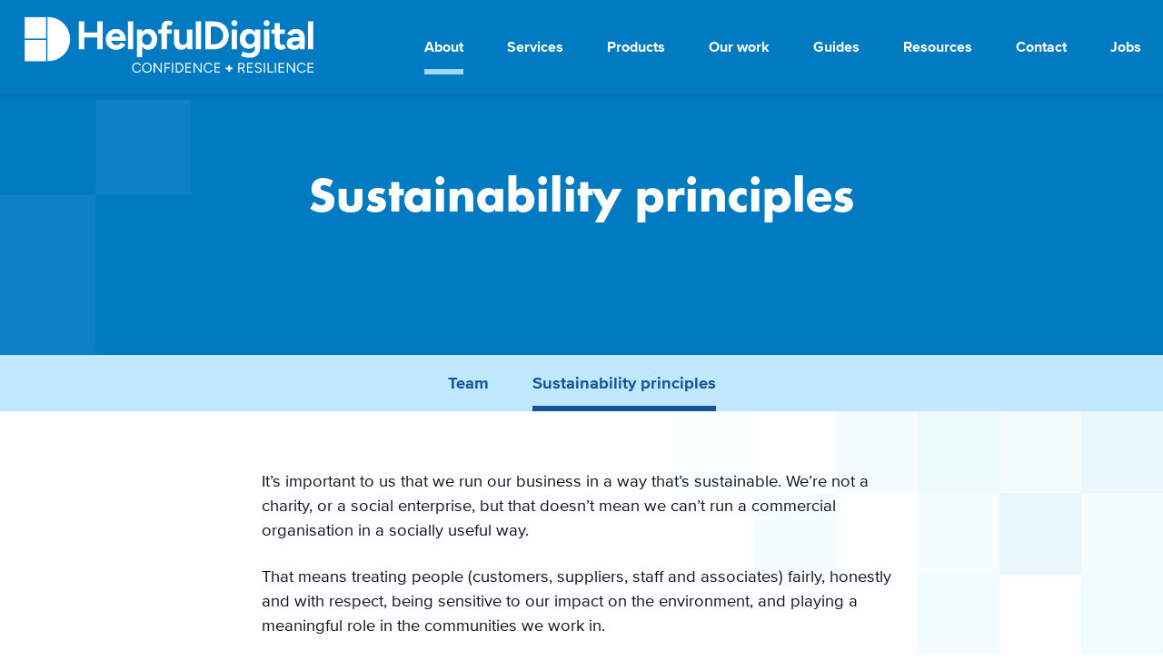

--- FILE ---
content_type: text/html; charset=UTF-8
request_url: https://helpfuldigital.com/about/principles/
body_size: 17682
content:
<!doctype html>
<html lang="en-GB">

<head>
    <meta charset="UTF-8">
    <meta name="viewport" content="width=device-width, initial-scale=1">
    <link rel="profile" href="https://gmpg.org/xfn/11">

    <!--favicon-->
    <!--<link rel="apple-touch-icon" sizes="180x180" href="https://helpfuldigital.com/wp-content/themes/helpful/favicon/apple-touch-icon.png">
    <link rel="icon" type="image/png" sizes="32x32" href="https://helpfuldigital.com/wp-content/themes/helpful/favicon/favicon-32x32.png">
    <link rel="icon" type="image/png" sizes="16x16" href="https://helpfuldigital.com/wp-content/themes/helpful/favicon/favicon-16x16.png">
    <link rel="manifest" href="https://helpfuldigital.com/wp-content/themes/helpful/favicon/site.webmanifest">
    <link rel="mask-icon" href="https://helpfuldigital.com/wp-content/themes/helpful/favicon/safari-pinned-tab.svg" color="#9c47d4">
    <link rel="shortcut icon" href="https://helpfuldigital.com/wp-content/themes/helpful/favicon/favicon.ico">
    <meta name="msapplication-TileColor" content="#9c47d4">
    <meta name="msapplication-config" content="https://helpfuldigital.com/wp-content/themes/helpful/favicon/browserconfig.xml">
    <meta name="theme-color" content="#ffffff">-->


    
    <link rel="preload" href="https://helpfuldigital.com/wp-content/themes/helpful/images/pixel-device.svg" as="image">
    <link rel="preload" href="https://helpfuldigital.com/wp-content/themes/helpful/images/pixel-device-a.svg" as="image">

    <link rel="preconnect" href="https://www.googletagmanager.com"/>
    <link rel="preconnect" href="https://script.hotjar.com/">
    <link rel="preconnect" href="https://vars.hotjar.com">
    <link rel="preconnect" href="https://vc.hotjar.io">
    <link rel="preconnect" href="https://in.hotjar.com">


    <style>
        @charset "UTF-8";
/*! normalize.css v7.0.0 | MIT License | github.com/necolas/normalize.css */html{line-height:1.15;-ms-text-size-adjust:100%;-webkit-text-size-adjust:100%}body{margin:0}article,aside,footer,header,nav,section{display:block}h1{font-size:2em;margin:.67em 0}main{display:block}a{background-color:transparent;-webkit-text-decoration-skip:objects}b{font-weight:inherit;font-weight:bolder}code{font-family:monospace,monospace;font-size:1em}img{border-style:none}svg:not(:root){overflow:hidden}button,input{font-family:sans-serif;font-size:100%;line-height:1.15;margin:0;overflow:visible}button{text-transform:none}button,html [type=button]{-webkit-appearance:button}[type=button]::-moz-focus-inner,button::-moz-focus-inner{border-style:none;padding:0}[type=button]:-moz-focusring,button:-moz-focusring{outline:1px dotted ButtonText}[type=checkbox]{box-sizing:border-box;padding:0}[type=number]::-webkit-inner-spin-button,[type=number]::-webkit-outer-spin-button{height:auto}[type=search]{-webkit-appearance:textfield;outline-offset:-2px}[type=search]::-webkit-search-cancel-button,[type=search]::-webkit-search-decoration{-webkit-appearance:none}menu{display:block}summary{display:list-item}template{display:none}a,article,body,code,div,footer,form,h1,h2,header,html,input[type=email],input[type=number],input[type=password],input[type=url],li,main,ol,p,section,ul{box-sizing:border-box}.aspect-ratio{height:0;position:relative}.aspect-ratio--4x3{padding-bottom:75%}.aspect-ratio--1x1{padding-bottom:100%}.aspect-ratio--object{position:absolute;top:0;right:0;bottom:0;left:0;width:100%;height:100%;z-index:100}img{max-width:100%}.cover{background-size:cover!important}.contain{background-size:contain!important}.bg-center{background-repeat:no-repeat;background-position:50%}.ba{border-style:solid;border-width:1px}.b--black-10{border-color:rgba(0,0,0,.1)}.br-100{border-radius:100%}.top-0{top:0}.right-0{right:0}.bottom-0{bottom:0}.left-0{left:0}.top--1{top:-1rem}.right--1{right:-1rem}.cf:after,.cf:before{content:" ";display:table}.cf:after{clear:both}.cf{*zoom:1}.dn{display:none}.db{display:block}.dib{display:inline-block}@media screen and (min-width:40em){.dn-ns{display:none}}@media screen and (min-width:60em){.db-l{display:block}}.flex{display:flex}.flex-column{flex-direction:column}.flex-row{flex-direction:row}.flex-wrap{flex-wrap:wrap}.items-center{align-items:center}.self-start{align-self:flex-start}.self-end{align-self:flex-end}.justify-start{justify-content:flex-start}.justify-center{justify-content:center}.justify-between{justify-content:space-between}.content-center{align-content:center}@media screen and (min-width:40em){.flex-ns{display:flex}.flex-wrap-ns{flex-wrap:wrap}.items-center-ns{align-items:center}.order-1-ns{order:1}.order-2-ns{order:2}}@media screen and (min-width:40em) and (max-width:60em){.flex-m{display:flex}.self-center-m{align-self:center}.justify-end-m{justify-content:flex-end}.justify-between-m{justify-content:space-between}}@media screen and (min-width:60em){.flex-l{display:flex}.self-center-l{align-self:center}.justify-end-l{justify-content:flex-end}.justify-between-l{justify-content:space-between}.order-2-l{order:2}}.code,code{font-family:Consolas,monaco,monospace}.i{font-style:italic}.b{font-weight:700}.fw4{font-weight:400}.fw5{font-weight:500}.fw6{font-weight:600}.h1{height:1rem}.h2{height:2rem}.h-100{height:100%}.h-auto{height:auto}@media screen and (min-width:40em){.h-auto-ns{height:auto}}.lh-title{line-height:1.25}.lh-copy{line-height:1.5}.link{text-decoration:none}.link,.link:active,.link:focus,.link:hover,.link:link,.link:visited{transition:color .15s ease-in}.link:focus{outline:1px dotted currentColor}.list{list-style-type:none}.mw5{max-width:16rem}.mw6{max-width:32rem}.mw7{max-width:48rem}.mw8{max-width:69rem}@media screen and (min-width:40em){.mw-100-ns{max-width:100%}}.w3{width:4rem}.w-80{width:80%}.w-100{width:100%}@media screen and (min-width:40em){.w-30-ns{width:30%}.w-70-ns{width:70%}}@media screen and (min-width:40em) and (max-width:60em){.w-25-m{width:25%}.w-50-m{width:50%}.w-60-m{width:60%}.w-third-m{width:33.3333333333%}}@media screen and (min-width:60em){.w-25-l{width:25%}.w-40-l{width:40%}.w-50-l{width:50%}.w-60-l{width:60%}.w-70-l{width:70%}.w-third-l{width:33.3333333333%}}.overflow-hidden{overflow:hidden}.overflow-x-hidden{overflow-x:hidden}.static{position:static}.relative{position:relative}.absolute{position:absolute}.fixed{position:fixed}.o-50{opacity:.5}.black{color:#000}.white{color:#fff}.orange{color:#ff6300}.light-purple{color:#9c47d4}.light-green{color:#0ec6b0}.navy{color:#2d3f6f}.dark-blue{color:#155595}.blue{color:#3b78b6}.light-blue{color:#9dd7fc}.bg-black-10{background-color:rgba(0,0,0,.1)}.bg-light-gray{background-color:#eee}.bg-white{background-color:#fff}.bg-transparent{background-color:transparent}.bg-light-red{background-color:#ff725c}.bg-orange{background-color:#ff6300}.bg-light-yellow{background-color:#fbf1a9}.bg-purple{background-color:#5e2ca5}.bg-light-purple{background-color:#9c47d4}.bg-pink{background-color:#ff80cc}.bg-light-pink{background-color:#ffa3d7}.bg-light-green{background-color:#0ec6b0}.bg-blue{background-color:#3b78b6}.bg-light-blue{background-color:#9dd7fc}.bg-lightest-blue{background-color:#c1e7ff}.bg-washed-blue{background-color:#d7f0ff}.bg-washed-green{background-color:#e8fdf5}.hover-white:focus,.hover-white:hover{color:#fff}.pa0{padding:0}.pa3{padding:1rem}.pa4{padding:2rem}.pl0{padding-left:0}.pl3{padding-left:1rem}.pr3{padding-right:1rem}.pb2{padding-bottom:.5rem}.pb4{padding-bottom:2rem}.pb5{padding-bottom:4rem}.pt0{padding-top:0}.pt2{padding-top:.5rem}.pt3{padding-top:1rem}.pt4{padding-top:2rem}.pt5{padding-top:4rem}.pv1{padding-top:.25rem;padding-bottom:.25rem}.pv2{padding-top:.5rem;padding-bottom:.5rem}.pv3{padding-top:1rem;padding-bottom:1rem}.pv4{padding-top:2rem;padding-bottom:2rem}.pv5{padding-top:4rem;padding-bottom:4rem}.ph0{padding-left:0;padding-right:0}.ph3{padding-left:1rem;padding-right:1rem}.ph4{padding-left:2rem;padding-right:2rem}.ma0{margin:0}.ml1{margin-left:.25rem}.ml2{margin-left:.5rem}.mr2{margin-right:.5rem}.mr3{margin-right:1rem}.mb0{margin-bottom:0}.mb1{margin-bottom:.25rem}.mb2{margin-bottom:.5rem}.mb3{margin-bottom:1rem}.mb4{margin-bottom:2rem}.mb5{margin-bottom:4rem}.mt0{margin-top:0}.mt1{margin-top:.25rem}.mt2{margin-top:.5rem}.mt3{margin-top:1rem}.mt4{margin-top:2rem}.mt5,.mv5{margin-top:4rem}.mv5{margin-bottom:4rem}.mh4{margin-left:2rem;margin-right:2rem}@media screen and (min-width:40em){.pa4-ns{padding:2rem}.pr5-ns{padding-right:4rem}.pb3-ns{padding-bottom:1rem}.pt4-ns{padding-top:2rem}.pt5-ns,.pv5-ns{padding-top:4rem}.pv5-ns{padding-bottom:4rem}.pv6-ns{padding-top:8rem;padding-bottom:8rem}.ph3-ns{padding-left:1rem;padding-right:1rem}.mb0-ns{margin-bottom:0}.mb4-ns{margin-bottom:2rem}.mt0-ns{margin-top:0}.mt5-ns{margin-top:4rem}}@media screen and (min-width:40em) and (max-width:60em){.pa4-m{padding:2rem}.pb0-m{padding-bottom:0}.mb0-m{margin-bottom:0}.mb3-m{margin-bottom:1rem}}@media screen and (min-width:60em){.pa4-l{padding:2rem}.pb0-l{padding-bottom:0}.pt5-l{padding-top:4rem}.ph3-l{padding-left:1rem;padding-right:1rem}.ph4-l{padding-left:2rem;padding-right:2rem}.mb0-l{margin-bottom:0}.mb3-l{margin-bottom:1rem}.mv0-l{margin-top:0;margin-bottom:0}}.nl4{margin-left:-2rem}.nr4{margin-right:-2rem}.nt3{margin-top:-1rem}@media screen and (min-width:40em){.nt6-ns{margin-top:-8rem}}@media screen and (min-width:60em){.nl3-l{margin-left:-1rem}.nl4-l{margin-left:-2rem}.nr3-l{margin-right:-1rem}.nr4-l{margin-right:-2rem}.nt6-l{margin-top:-8rem}}.tc{text-align:center}@media screen and (min-width:40em){.tl-ns{text-align:left}}.ttu{text-transform:uppercase}.f-headline{font-size:6rem}.f1{font-size:3rem}.f2{font-size:2.25rem}.f3{font-size:1.5rem}.f4{font-size:1.25rem}.f5{font-size:1rem}.f6{font-size:.875rem}.f7{font-size:.75rem}@media screen and (min-width:40em){.f1-ns{font-size:3rem}.f2-ns{font-size:2.25rem}.f3-ns{font-size:1.5rem}.f4-ns{font-size:1.25rem}}@media screen and (min-width:60em){.f1-l{font-size:3rem}}.center{margin-right:auto;margin-left:auto}.c-menu__toggle:checked,.c-menu__toggle:not(:checked),.sr-only{position:fixed!important;_position:absolute!important;clip:rect(1px 1px 1px 1px);clip:rect(1px,1px,1px,1px)}.dim{opacity:1}.dim,.dim:focus,.dim:hover{transition:opacity .15s ease-in}.dim:focus,.dim:hover{opacity:.5}.dim:active{opacity:.8;transition:opacity .15s ease-out}.underline-hover:focus,.underline-hover:hover{text-decoration:underline}.grow{-moz-osx-font-smoothing:grayscale;backface-visibility:hidden;transform:translateZ(0);transition:transform .25s ease-out}.grow:focus,.grow:hover{transform:scale(1.05)}.grow:active{transform:scale(.9)}.pointer:hover{cursor:pointer}.z-999{z-index:999}.fas{-moz-osx-font-smoothing:grayscale;-webkit-font-smoothing:antialiased;display:inline-block;font-style:normal;font-variant:normal;text-rendering:auto;line-height:1}@keyframes fa-spin{0%{transform:rotate(0deg)}to{transform:rotate(1turn)}}.fa-chevron-right:before{content:"\F054"}.fa-ghost:before{content:"\F6E2"}.fa-square-full:before{content:"\F45C"}.sr-only{border:0;clip:rect(0,0,0,0);height:1px;margin:-1px;overflow:hidden;padding:0;position:absolute;width:1px}@font-face{font-family:Font Awesome\ 5 Pro;font-style:normal;font-weight:300;font-display:swap;src:url(/wp-content/themes/helpful/webfonts/fa-light-300.eot);src:url(/wp-content/themes/helpful/webfonts/fa-light-300.eot?#iefix) format("embedded-opentype"),url(/wp-content/themes/helpful/webfonts/fa-light-300.woff2) format("woff2"),url(/wp-content/themes/helpful/webfonts/fa-light-300.woff) format("woff"),url(/wp-content/themes/helpful/webfonts/fa-light-300.ttf) format("truetype"),url(/wp-content/themes/helpful/webfonts/fa-light-300.svg#fontawesome) format("svg")}@font-face{font-family:Font Awesome\ 5 Pro;font-style:normal;font-weight:900;font-display:swap;src:url(/wp-content/themes/helpful/webfonts/fa-solid-900.eot);src:url(/wp-content/themes/helpful/webfonts/fa-solid-900.eot?#iefix) format("embedded-opentype"),url(/wp-content/themes/helpful/webfonts/fa-solid-900.woff2) format("woff2"),url(/wp-content/themes/helpful/webfonts/fa-solid-900.woff) format("woff"),url(/wp-content/themes/helpful/webfonts/fa-solid-900.ttf) format("truetype"),url(/wp-content/themes/helpful/webfonts/fa-solid-900.svg#fontawesome) format("svg")}.fas{font-family:Font Awesome\ 5 Pro;font-weight:900}@font-face{font-family:Futura W01;font-weight:700;font-display:swap;src:url(/wp-content/themes/helpful/webfonts/FuturaLTPro-Bold/font.eot);src:url(/wp-content/themes/helpful/webfonts/FuturaLTPro-Bold/font.woff2) format("woff2"),url(/wp-content/themes/helpful/webfonts/FuturaLTPro-Bold/font.woff) format("woff"),url(/wp-content/themes/helpful/webfonts/FuturaLTPro-Bold/font.eot?#iefix) format("embedded-opentype"),url(/wp-content/themes/helpful/webfonts/FuturaLTPro-Bold/font.ttf) format("truetype")}@font-face{font-family:Proxima Nova W05;font-weight:400;font-display:swap;src:url(/wp-content/themes/helpful/webfonts/ProximaNova-Regular/font.eot);src:url(/wp-content/themes/helpful/webfonts/ProximaNova-Regular/font.woff2) format("woff2"),url(/wp-content/themes/helpful/webfonts/ProximaNova-Regular/font.woff) format("woff"),url(/wp-content/themes/helpful/webfonts/ProximaNova-Regular/font.eot?#iefix) format("embedded-opentype"),url(/wp-content/themes/helpful/webfonts/ProximaNova-Regular/font.ttf) format("truetype")}@font-face{font-family:Proxima Nova W05;font-style:italic;font-weight:400;font-display:swap;src:url(/wp-content/themes/helpful/webfonts/ProximaNova-RegularIt/font.eot);src:url(/wp-content/themes/helpful/webfonts/ProximaNova-RegularIt/font.woff2) format("woff2"),url(/wp-content/themes/helpful/webfonts/ProximaNova-RegularIt/font.woff) format("woff"),url(/wp-content/themes/helpful/webfonts/ProximaNova-RegularIt/font.eot?#iefix) format("embedded-opentype"),url(/wp-content/themes/helpful/webfonts/ProximaNova-RegularIt/font.ttf) format("truetype")}@font-face{font-family:Proxima Nova W05;font-weight:700;font-display:swap;src:url(/wp-content/themes/helpful/webfonts/ProximaNova-Bold/font.eot);src:url(/wp-content/themes/helpful/webfonts/ProximaNova-Bold/font.woff2) format("woff2"),url(/wp-content/themes/helpful/webfonts/ProximaNova-Bold/font.woff) format("woff"),url(/wp-content/themes/helpful/webfonts/ProximaNova-Bold/font.eot?#iefix) format("embedded-opentype"),url(/wp-content/themes/helpful/webfonts/ProximaNova-Bold/font.ttf) format("truetype")}.f-futura{font-family:Futura W01,sans-serif!important}.f-proxima{font-family:Proxima Nova W05,sans-serif!important}.w-sixth{width:16.66667%}@media screen and (min-width:40em){.w-sixth-ns{width:16.66667%}}@media screen and (min-width:60em){.w-sixth-l{width:16.66667%}}@media screen and (min-width:40em){.pa6-ns{padding:6rem}}@media screen and (min-width:60em){.nl6-l{margin-left:-6rem}}@media screen and (min-width:60em){.nr6-l{margin-right:-6rem}}address,blockquote,dl,fieldset,figure,h1,h2,h3,h4,h5,h6,hr,img,ol,p,pre,table,ul{margin-top:0;margin-bottom:1.5rem}.site-content{padding-top:59px}.bg-primary{background-color:#9c47d4}.bg-primary-darker{background-color:#636363}.bg-dark-gradient{background-image:linear-gradient(rgba(0,0,0,.05) 40%,rgba(0,0,0,.7))}.bg-dark-gradient--hover{background-image:linear-gradient(rgba(0,0,0,.05),transparent);z-index:1;position:relative}.bg-dark-gradient--hover:before{position:absolute;content:"";top:0;right:0;bottom:0;left:0;background-image:linear-gradient(rgba(0,0,0,.05) 40%,rgba(0,0,0,.7));z-index:-1;transition:opacity .3s linear;opacity:1}.bg-dark-gradient--hover:focus:before,.bg-dark-gradient--hover:hover:before{opacity:0}.link-border,.link-border--white{color:#111;box-shadow:inset 0 -2px 0 0 #dea9ff;text-decoration:none;transition:box-shadow .3s ease-in-out}.link-border--white:active,.link-border--white:focus,.link-border--white:hover,.link-border:active,.link-border:focus,.link-border:hover{box-shadow:inset 0 -3px 0 0 #5e2ca5}.link-border--white{color:#fff}.link-border--white:active,.link-border--white:focus,.link-border--white:hover{box-shadow:inset 0 -3px 0 0 #fff}.link-border-section a:active,.link-border-section a:focus,.link-border-section a:hover,.link-border-section button:active,.link-border-section button:focus,.link-border-section button:hover{box-shadow:inset 0 -4px 0 0 #fff;transition:box-shadow .3s ease-in-out;outline:0}.link-border-section a.link-border-section--active,.link-border-section button.link-border-section--active{box-shadow:inset 0 -4px 0 0 #dea9ff;transition:box-shadow .3s ease-in-out}[type=reset],[type=submit],button,html [type=button]{border:0}html{font-family:Proxima Nova W05,avenir,sans-serif;-webkit-font-smoothing:antialiased;-moz-osx-font-smoothing:grayscale}body,html{min-width:320px;font-size:16px}.site-content{font-size:1.15rem}.site-content,.site-main{background-color:#fcffff}h1,h2,h3,h4,h5,h6{font-weight:700;font-family:Futura W01,sans-serif!important}a{font-weight:600;text-decoration:none}.list-square li{list-style-type:square}.skip-link{color:#000;background-color:gold;padding:.75rem;font-weight:600;position:fixed;text-decoration:none;transition:color .15s ease-in;outline:1px dotted currentColor;left:-9999em}.skip-link:focus{left:0;z-index:9999}.screen-reader-text{color:#000;background-color:gold;padding:.75rem;font-weight:600;position:fixed;text-decoration:none;transition:color .15s ease-in;outline:1px dotted currentColor;opacity:0}.screen-reader-text:focus{opacity:1}.c-site-search form input:focus,.focus-state{outline:1px solid #5e2ca5}.c-site-header{box-shadow:0 0 8px 3px rgba(0,0,0,.1)}.c-header{display:flex;flex-flow:row wrap}.c-site-nav-brand{width:100px;margin-top:5px}.c-header__logo{order:1}@media (--breakpoint-not-small){.c-header__logo{order:2}}.c-site-nav-wrapper{order:2}@media screen and (min-width:40em){.c-site-nav-wrapper{order:1}}.c-menu-toggle__trigger{position:absolute;top:15px;right:20px;z-index:100;cursor:pointer;content:"";width:30px;height:25px;background-color:transparent}.c-menu-toggle__burger,.c-menu-toggle__burger:after,.c-menu-toggle__burger:before{position:absolute;width:30px;height:5px;cursor:pointer;z-index:100;content:"";background-color:#fff;transition:transform .5s cubic-bezier(.77,.2,.05,1),background .5s cubic-bezier(.77,.2,.05,1),opacity .55s ease;transform-origin:4px 0}.c-menu-toggle__burger{top:15px;right:20px}.c-menu-toggle__burger:before{top:10px}.c-menu-toggle__burger:after{top:20px}.c-header .c-menu-toggle__burger{top:1.9em}.c-menu__toggle:checked+.c-menu-toggle__trigger~.primary-menu{max-height:3000px}.c-menu__toggle:checked~.c-menu-toggle__burger:before{transform:rotate(90deg) translate(-23px,-18px);transform-origin:0 0}.c-menu__toggle:checked~.c-menu-toggle__burger{transform:rotate(45deg) translateY(-1px);transform-origin:0 100%}.c-menu__toggle:checked~.c-menu-toggle__burger:after{opacity:0}@media screen and (min-width:40em){.c-menu-toggle__burger,.c-menu-toggle__trigger,.c-menu__toggle{display:none}}.c-menu__toggle__label{left:-2.5rem;top:.1rem}.primary-menu{overflow:hidden;max-height:0;transition:all .5s ease-in-out}@media screen and (min-width:40em){.primary-menu{max-height:100%;overflow:visible}}.pixel-a{background-image:url(/wp-content/themes/helpful/images/pixel-device-a.svg);background-repeat:no-repeat;background-position:0 100%;background-size:120px auto}@media screen and (min-width:40em){.pixel-a{background-size:210px auto}}.pixel{background-image:url(/wp-content/themes/helpful/images/pixel-device.svg);background-repeat:no-repeat;background-position:100% 0;background-size:350px auto}@media screen and (min-width:40em){.pixel{background-size:540px auto}}.h-square{position:relative}@media screen and (min-width:40em){.h-square:before{content:"";width:.8rem;height:.8rem;background-color:#9c47d4;left:-1.5rem;display:block;position:absolute;top:.7rem}}.p-square{position:relative;padding-left:.8rem}.p-square:before{content:"";width:.5rem;height:.5rem;background-color:#9c47d4;left:0;display:block;position:absolute;top:.6rem}.menu-toggle{background-color:transparent;color:#fff;border:0;padding:.75rem;position:absolute;top:.5rem;right:0}.menu-toggle:before{content:"\F0C9";font-family:Font Awesome\ 5 Pro;margin-right:.75rem}.toggled .menu-toggle:active:before,.toggled .menu-toggle:before{content:"\F00D"}.c-site-nav.toggled ul.menu,.menu-toggle{display:block;z-index:99999}.c-site-nav{width:100%;z-index:50;min-height:55px}.c-site-nav ul.menu{padding:0 0 1rem;list-style:none;max-height:100vh;overflow:scroll}.c-site-nav ul ul{list-style:none;padding-left:0;display:block;float:none;margin-bottom:0;padding-bottom:0;background-color:rgba(0,0,0,.2)}@media screen and (min-width:40em){.c-site-nav ul ul{display:none!important}}.c-site-nav ul ul li a{padding-left:1rem}.c-site-nav ul ul li a:active,.c-site-nav ul ul li a:focus,.c-site-nav ul ul li a:hover{background-color:rgba(0,0,0,.1)}.c-site-nav ul .focus ul,.c-site-nav ul li.focus>ul,.c-site-nav ul li:focus>ul,.c-site-nav ul li:hover>ul{height:auto;left:0;width:100%;position:relative;min-width:100%;opacity:1}.c-site-nav ul li a{display:block;padding:.5rem .75rem;border-left:.4rem solid transparent}.c-site-nav ul li.current-menu-item a,.c-site-nav ul li a:active,.c-site-nav ul li a:focus,.c-site-nav ul li a:hover{border-left:.4rem solid #9dd7fc;transition:border-color .15s ease-in}.c-site-nav.c-site-nav--blue ul li a{color:#155595}.c-site-nav a{text-decoration:none;font-weight:600}.c-site-nav a,.c-site-nav a:active,.c-site-nav a:focus,.c-site-nav a:hover{color:#fff;transition:color .15s ease-in}.menu-item-has-children{position:relative}.menu-item-has-children>a:after{margin-left:.2rem;top:auto;bottom:auto;left:auto;color:#fff;content:" \F107";font-family:Font Awesome\ 5 Pro}@media screen and (min-width:40em){.menu-toggle{display:none}.c-site-nav{position:unset;max-height:100%;min-height:0;overflow:visible;font-weight:400;line-height:1.25rem}.c-site-nav ul li a{text-decoration:none;border-left:0}.c-site-nav ul li a,.c-site-nav ul li a:active,.c-site-nav ul li a:focus,.c-site-nav ul li a:hover{color:#fff;transition:color .15s ease-in}.c-site-nav ul li a:after{content:" ";display:block;width:0;margin:auto;border-bottom:.4rem solid #9dd7fc;transition:.2s;padding-top:.9rem}.c-site-nav.c-site-nav--blue ul li a:active,.c-site-nav.c-site-nav--blue ul li a:focus,.c-site-nav.c-site-nav--blue ul li a:hover{color:#2d3f6f}.c-site-nav.c-site-nav--blue ul li a:after{border-bottom:.4rem solid #155595}.c-site-nav ul.menu{display:block;list-style:none;padding:0 0 0 .5rem;margin-bottom:0!important;overflow:visible}.c-site-nav ul.menu>li{display:inline-block}.c-site-nav .navbar-nav>li{padding:0 1.5rem;font-weight:500}.c-site-nav ul>li>a{padding:.9rem 0 0;display:block}.c-site-nav ul li.current-menu-ancestor>a,.c-site-nav ul li.current-menu-item>a,.c-site-nav ul li>a:active,.c-site-nav ul li>a:focus,.c-site-nav ul li>a:hover{border-left:0}.c-site-nav ul li.current-menu-ancestor>a:after,.c-site-nav ul li.current-menu-item>a:after,.c-site-nav ul li>a:active:after,.c-site-nav ul li>a:focus:after,.c-site-nav ul li>a:hover:after{width:100%}.c-site-nav ul .focus ul,.c-site-nav ul li.focus>ul,.c-site-nav ul li:focus>ul,.c-site-nav ul li:hover>ul{height:auto;left:0;width:100%;position:absolute;min-width:10rem;opacity:1}.c-site-nav .menu-item-has-children{position:relative;z-index:1}.c-site-nav .menu-item-has-children>a:after{margin-left:.2rem;top:auto;bottom:auto;left:auto;color:#fff;content:" \F107";font-family:Font Awesome\ 5 Pro}.c-site-nav ul ul{box-shadow:0 3px 3px rgba(0,0,0,.2);float:left;position:absolute;top:100%;left:-999em;opacity:0;z-index:-99999;display:block;min-width:10rem;max-width:15rem;padding:0;background-color:#777;transition:opacity .5s}.c-site-nav ul ul a:active,.c-site-nav ul ul a:focus,.c-site-nav ul ul a:hover{background-color:#333;transition:background-color .5s}.c-site-nav ul ul{list-style:none}.c-site-nav ul ul li{float:left;position:relative;width:100%}.c-site-nav ul ul li a{display:block;padding:.5rem;width:100%}.c-site-nav ul li:focus>ul .c-site-nav ul li.focus>ul,.c-site-nav ul li:hover>ul{left:auto;opacity:1;z-index:99999}.c-site-nav li>a{border-top:.4rem solid transparent}.c-site-nav li.current-menu-item>a{border-bottom-color:#fff}}.c-site-nav.primary-menu{min-height:0}@media screen and (min-width:60em){.logged-in .c-site-nav{margin-top:0}}.c-site-nav__vertical li{margin-bottom:.1rem}.c-site-nav__vertical li a{color:#fff;text-decoration:none}.c-site-nav__vertical li a:focus,.c-site-nav__vertical li a:hover{text-decoration:underline}@media screen and (min-width:40em){.c-site-nav__footer>div{margin-top:auto;margin-bottom:auto}}.c-site-nav__footer li{text-align:center;margin-bottom:.3rem}@media screen and (min-width:40em){.c-site-nav__footer li{margin-right:1.5rem;margin-bottom:0}}.c-site-nav__footer li a{color:#fff;font-weight:600;text-decoration:none}.c-site-nav__footer li a:focus,.c-site-nav__footer li a:hover{text-decoration:underline}.c-site-search{border:1px solid rgba(0,0,0,.2);margin-left:.5rem}.c-site-search form{display:flex;justify-content:space-between}.c-site-search form input{margin-bottom:0;padding:.65rem;border:0;display:flex;color:#000}.c-site-search form input[type=text]:-ms-input-placeholder,.c-site-search form input[type=text]::-ms-input-placeholder,.c-site-search form input[type=text]::placeholder{font-weight:100;color:#000}.c-site-search form button{color:#000;border:0;padding:.65rem}.c-site-search form button:active,.c-site-search form button:focus,.c-site-search form button:hover{cursor:pointer;color:#fff;background-color:#333}.c-site-search form label{display:none}    </style>

    <meta name='robots' content='index, follow, max-image-preview:large, max-snippet:-1, max-video-preview:-1' />
	<style>img:is([sizes="auto" i], [sizes^="auto," i]) { contain-intrinsic-size: 3000px 1500px }</style>
	
	<!-- This site is optimized with the Yoast SEO plugin v23.9 - https://yoast.com/wordpress/plugins/seo/ -->
	<title>Sustainability principles - Helpful Digital</title>
	<link rel="canonical" href="https://helpfuldigital.com/about/principles/" />
	<meta property="og:locale" content="en_GB" />
	<meta property="og:type" content="article" />
	<meta property="og:title" content="Sustainability principles - Helpful Digital" />
	<meta property="og:description" content="It&#8217;s important to us that we run our business in a way that&#8217;s sustainable. We&#8217;re not a charity, or a social enterprise, but that doesn&#8217;t mean we can&#8217;t run a commercial organisation in a socially useful way. That means treating people (customers, suppliers, staff and associates) fairly, honestly and with respect, being sensitive to our [&hellip;]" />
	<meta property="og:url" content="https://helpfuldigital.com/about/principles/" />
	<meta property="og:site_name" content="Helpful Digital" />
	<meta property="article:publisher" content="https://www.facebook.com/helpfulhq/" />
	<meta property="article:modified_time" content="2020-06-15T11:35:54+00:00" />
	<meta property="og:image" content="https://helpfuldigital.com/wp-content/uploads/2021/06/Helpful-strapline-purple-OpenGraph.jpg" />
	<meta property="og:image:width" content="1200" />
	<meta property="og:image:height" content="630" />
	<meta property="og:image:type" content="image/jpeg" />
	<meta name="twitter:card" content="summary_large_image" />
	<meta name="twitter:site" content="@helpfuldigital" />
	<meta name="twitter:label1" content="Estimated reading time" />
	<meta name="twitter:data1" content="3 minutes" />
	<script type="application/ld+json" class="yoast-schema-graph">{"@context":"https://schema.org","@graph":[{"@type":"WebPage","@id":"https://helpfuldigital.com/about/principles/","url":"https://helpfuldigital.com/about/principles/","name":"Sustainability principles - Helpful Digital","isPartOf":{"@id":"https://helpfuldigital.com/#website"},"datePublished":"2011-05-25T16:13:19+00:00","dateModified":"2020-06-15T11:35:54+00:00","breadcrumb":{"@id":"https://helpfuldigital.com/about/principles/#breadcrumb"},"inLanguage":"en-GB","potentialAction":[{"@type":"ReadAction","target":["https://helpfuldigital.com/about/principles/"]}]},{"@type":"BreadcrumbList","@id":"https://helpfuldigital.com/about/principles/#breadcrumb","itemListElement":[{"@type":"ListItem","position":1,"name":"Home","item":"https://helpfuldigital.com/"},{"@type":"ListItem","position":2,"name":"About","item":"https://helpfuldigital.com/about/"},{"@type":"ListItem","position":3,"name":"Sustainability principles"}]},{"@type":"WebSite","@id":"https://helpfuldigital.com/#website","url":"https://helpfuldigital.com/","name":"Helpful Digital","description":"Building confidence in a digital world","publisher":{"@id":"https://helpfuldigital.com/#organization"},"potentialAction":[{"@type":"SearchAction","target":{"@type":"EntryPoint","urlTemplate":"https://helpfuldigital.com/?s={search_term_string}"},"query-input":{"@type":"PropertyValueSpecification","valueRequired":true,"valueName":"search_term_string"}}],"inLanguage":"en-GB"},{"@type":"Organization","@id":"https://helpfuldigital.com/#organization","name":"Helpful Digital","url":"https://helpfuldigital.com/","logo":{"@type":"ImageObject","inLanguage":"en-GB","@id":"https://helpfuldigital.com/#/schema/logo/image/","url":"https://helpfuldigital.com/wp-content/uploads/2019/12/helpful-h-logo.png","contentUrl":"https://helpfuldigital.com/wp-content/uploads/2019/12/helpful-h-logo.png","width":871,"height":869,"caption":"Helpful Digital"},"image":{"@id":"https://helpfuldigital.com/#/schema/logo/image/"},"sameAs":["https://www.facebook.com/helpfulhq/","https://x.com/helpfuldigital","https://instagram.com/helpfuldigital","https://www.linkedin.com/company/helpful-technology","https://www.youtube.com/channel/UC1zSFtjZqozK0aNd6KryN8g/featured"]}]}</script>
	<!-- / Yoast SEO plugin. -->


<link rel='dns-prefetch' href='//www.googletagmanager.com' />
<link rel="alternate" type="application/rss+xml" title="Helpful Digital &raquo; Feed" href="https://helpfuldigital.com/feed/" />
<link rel="alternate" type="application/rss+xml" title="Helpful Digital &raquo; Comments Feed" href="https://helpfuldigital.com/comments/feed/" />
<link rel="alternate" type="application/rss+xml" title="Helpful Digital &raquo; Sustainability principles Comments Feed" href="https://helpfuldigital.com/about/principles/feed/" />
<style id='classic-theme-styles-inline-css' type='text/css'>
/*! This file is auto-generated */
.wp-block-button__link{color:#fff;background-color:#32373c;border-radius:9999px;box-shadow:none;text-decoration:none;padding:calc(.667em + 2px) calc(1.333em + 2px);font-size:1.125em}.wp-block-file__button{background:#32373c;color:#fff;text-decoration:none}
</style>
<style id='global-styles-inline-css' type='text/css'>
:root{--wp--preset--aspect-ratio--square: 1;--wp--preset--aspect-ratio--4-3: 4/3;--wp--preset--aspect-ratio--3-4: 3/4;--wp--preset--aspect-ratio--3-2: 3/2;--wp--preset--aspect-ratio--2-3: 2/3;--wp--preset--aspect-ratio--16-9: 16/9;--wp--preset--aspect-ratio--9-16: 9/16;--wp--preset--color--black: #000000;--wp--preset--color--cyan-bluish-gray: #abb8c3;--wp--preset--color--white: #ffffff;--wp--preset--color--pale-pink: #f78da7;--wp--preset--color--vivid-red: #cf2e2e;--wp--preset--color--luminous-vivid-orange: #ff6900;--wp--preset--color--luminous-vivid-amber: #fcb900;--wp--preset--color--light-green-cyan: #7bdcb5;--wp--preset--color--vivid-green-cyan: #00d084;--wp--preset--color--pale-cyan-blue: #8ed1fc;--wp--preset--color--vivid-cyan-blue: #0693e3;--wp--preset--color--vivid-purple: #9b51e0;--wp--preset--gradient--vivid-cyan-blue-to-vivid-purple: linear-gradient(135deg,rgba(6,147,227,1) 0%,rgb(155,81,224) 100%);--wp--preset--gradient--light-green-cyan-to-vivid-green-cyan: linear-gradient(135deg,rgb(122,220,180) 0%,rgb(0,208,130) 100%);--wp--preset--gradient--luminous-vivid-amber-to-luminous-vivid-orange: linear-gradient(135deg,rgba(252,185,0,1) 0%,rgba(255,105,0,1) 100%);--wp--preset--gradient--luminous-vivid-orange-to-vivid-red: linear-gradient(135deg,rgba(255,105,0,1) 0%,rgb(207,46,46) 100%);--wp--preset--gradient--very-light-gray-to-cyan-bluish-gray: linear-gradient(135deg,rgb(238,238,238) 0%,rgb(169,184,195) 100%);--wp--preset--gradient--cool-to-warm-spectrum: linear-gradient(135deg,rgb(74,234,220) 0%,rgb(151,120,209) 20%,rgb(207,42,186) 40%,rgb(238,44,130) 60%,rgb(251,105,98) 80%,rgb(254,248,76) 100%);--wp--preset--gradient--blush-light-purple: linear-gradient(135deg,rgb(255,206,236) 0%,rgb(152,150,240) 100%);--wp--preset--gradient--blush-bordeaux: linear-gradient(135deg,rgb(254,205,165) 0%,rgb(254,45,45) 50%,rgb(107,0,62) 100%);--wp--preset--gradient--luminous-dusk: linear-gradient(135deg,rgb(255,203,112) 0%,rgb(199,81,192) 50%,rgb(65,88,208) 100%);--wp--preset--gradient--pale-ocean: linear-gradient(135deg,rgb(255,245,203) 0%,rgb(182,227,212) 50%,rgb(51,167,181) 100%);--wp--preset--gradient--electric-grass: linear-gradient(135deg,rgb(202,248,128) 0%,rgb(113,206,126) 100%);--wp--preset--gradient--midnight: linear-gradient(135deg,rgb(2,3,129) 0%,rgb(40,116,252) 100%);--wp--preset--font-size--small: 13px;--wp--preset--font-size--medium: 20px;--wp--preset--font-size--large: 36px;--wp--preset--font-size--x-large: 42px;--wp--preset--spacing--20: 0.44rem;--wp--preset--spacing--30: 0.67rem;--wp--preset--spacing--40: 1rem;--wp--preset--spacing--50: 1.5rem;--wp--preset--spacing--60: 2.25rem;--wp--preset--spacing--70: 3.38rem;--wp--preset--spacing--80: 5.06rem;--wp--preset--shadow--natural: 6px 6px 9px rgba(0, 0, 0, 0.2);--wp--preset--shadow--deep: 12px 12px 50px rgba(0, 0, 0, 0.4);--wp--preset--shadow--sharp: 6px 6px 0px rgba(0, 0, 0, 0.2);--wp--preset--shadow--outlined: 6px 6px 0px -3px rgba(255, 255, 255, 1), 6px 6px rgba(0, 0, 0, 1);--wp--preset--shadow--crisp: 6px 6px 0px rgba(0, 0, 0, 1);}:where(.is-layout-flex){gap: 0.5em;}:where(.is-layout-grid){gap: 0.5em;}body .is-layout-flex{display: flex;}.is-layout-flex{flex-wrap: wrap;align-items: center;}.is-layout-flex > :is(*, div){margin: 0;}body .is-layout-grid{display: grid;}.is-layout-grid > :is(*, div){margin: 0;}:where(.wp-block-columns.is-layout-flex){gap: 2em;}:where(.wp-block-columns.is-layout-grid){gap: 2em;}:where(.wp-block-post-template.is-layout-flex){gap: 1.25em;}:where(.wp-block-post-template.is-layout-grid){gap: 1.25em;}.has-black-color{color: var(--wp--preset--color--black) !important;}.has-cyan-bluish-gray-color{color: var(--wp--preset--color--cyan-bluish-gray) !important;}.has-white-color{color: var(--wp--preset--color--white) !important;}.has-pale-pink-color{color: var(--wp--preset--color--pale-pink) !important;}.has-vivid-red-color{color: var(--wp--preset--color--vivid-red) !important;}.has-luminous-vivid-orange-color{color: var(--wp--preset--color--luminous-vivid-orange) !important;}.has-luminous-vivid-amber-color{color: var(--wp--preset--color--luminous-vivid-amber) !important;}.has-light-green-cyan-color{color: var(--wp--preset--color--light-green-cyan) !important;}.has-vivid-green-cyan-color{color: var(--wp--preset--color--vivid-green-cyan) !important;}.has-pale-cyan-blue-color{color: var(--wp--preset--color--pale-cyan-blue) !important;}.has-vivid-cyan-blue-color{color: var(--wp--preset--color--vivid-cyan-blue) !important;}.has-vivid-purple-color{color: var(--wp--preset--color--vivid-purple) !important;}.has-black-background-color{background-color: var(--wp--preset--color--black) !important;}.has-cyan-bluish-gray-background-color{background-color: var(--wp--preset--color--cyan-bluish-gray) !important;}.has-white-background-color{background-color: var(--wp--preset--color--white) !important;}.has-pale-pink-background-color{background-color: var(--wp--preset--color--pale-pink) !important;}.has-vivid-red-background-color{background-color: var(--wp--preset--color--vivid-red) !important;}.has-luminous-vivid-orange-background-color{background-color: var(--wp--preset--color--luminous-vivid-orange) !important;}.has-luminous-vivid-amber-background-color{background-color: var(--wp--preset--color--luminous-vivid-amber) !important;}.has-light-green-cyan-background-color{background-color: var(--wp--preset--color--light-green-cyan) !important;}.has-vivid-green-cyan-background-color{background-color: var(--wp--preset--color--vivid-green-cyan) !important;}.has-pale-cyan-blue-background-color{background-color: var(--wp--preset--color--pale-cyan-blue) !important;}.has-vivid-cyan-blue-background-color{background-color: var(--wp--preset--color--vivid-cyan-blue) !important;}.has-vivid-purple-background-color{background-color: var(--wp--preset--color--vivid-purple) !important;}.has-black-border-color{border-color: var(--wp--preset--color--black) !important;}.has-cyan-bluish-gray-border-color{border-color: var(--wp--preset--color--cyan-bluish-gray) !important;}.has-white-border-color{border-color: var(--wp--preset--color--white) !important;}.has-pale-pink-border-color{border-color: var(--wp--preset--color--pale-pink) !important;}.has-vivid-red-border-color{border-color: var(--wp--preset--color--vivid-red) !important;}.has-luminous-vivid-orange-border-color{border-color: var(--wp--preset--color--luminous-vivid-orange) !important;}.has-luminous-vivid-amber-border-color{border-color: var(--wp--preset--color--luminous-vivid-amber) !important;}.has-light-green-cyan-border-color{border-color: var(--wp--preset--color--light-green-cyan) !important;}.has-vivid-green-cyan-border-color{border-color: var(--wp--preset--color--vivid-green-cyan) !important;}.has-pale-cyan-blue-border-color{border-color: var(--wp--preset--color--pale-cyan-blue) !important;}.has-vivid-cyan-blue-border-color{border-color: var(--wp--preset--color--vivid-cyan-blue) !important;}.has-vivid-purple-border-color{border-color: var(--wp--preset--color--vivid-purple) !important;}.has-vivid-cyan-blue-to-vivid-purple-gradient-background{background: var(--wp--preset--gradient--vivid-cyan-blue-to-vivid-purple) !important;}.has-light-green-cyan-to-vivid-green-cyan-gradient-background{background: var(--wp--preset--gradient--light-green-cyan-to-vivid-green-cyan) !important;}.has-luminous-vivid-amber-to-luminous-vivid-orange-gradient-background{background: var(--wp--preset--gradient--luminous-vivid-amber-to-luminous-vivid-orange) !important;}.has-luminous-vivid-orange-to-vivid-red-gradient-background{background: var(--wp--preset--gradient--luminous-vivid-orange-to-vivid-red) !important;}.has-very-light-gray-to-cyan-bluish-gray-gradient-background{background: var(--wp--preset--gradient--very-light-gray-to-cyan-bluish-gray) !important;}.has-cool-to-warm-spectrum-gradient-background{background: var(--wp--preset--gradient--cool-to-warm-spectrum) !important;}.has-blush-light-purple-gradient-background{background: var(--wp--preset--gradient--blush-light-purple) !important;}.has-blush-bordeaux-gradient-background{background: var(--wp--preset--gradient--blush-bordeaux) !important;}.has-luminous-dusk-gradient-background{background: var(--wp--preset--gradient--luminous-dusk) !important;}.has-pale-ocean-gradient-background{background: var(--wp--preset--gradient--pale-ocean) !important;}.has-electric-grass-gradient-background{background: var(--wp--preset--gradient--electric-grass) !important;}.has-midnight-gradient-background{background: var(--wp--preset--gradient--midnight) !important;}.has-small-font-size{font-size: var(--wp--preset--font-size--small) !important;}.has-medium-font-size{font-size: var(--wp--preset--font-size--medium) !important;}.has-large-font-size{font-size: var(--wp--preset--font-size--large) !important;}.has-x-large-font-size{font-size: var(--wp--preset--font-size--x-large) !important;}
:where(.wp-block-post-template.is-layout-flex){gap: 1.25em;}:where(.wp-block-post-template.is-layout-grid){gap: 1.25em;}
:where(.wp-block-columns.is-layout-flex){gap: 2em;}:where(.wp-block-columns.is-layout-grid){gap: 2em;}
:root :where(.wp-block-pullquote){font-size: 1.5em;line-height: 1.6;}
</style>
<link rel="stylesheet" href="https://helpfuldigital.com/wp-content/plugins/translatepress-multilingual/assets/css/trp-language-switcher.css?ver=2.9.0" media="print" onload="this.media='all'" >
<noscript><link rel="stylesheet" href="https://helpfuldigital.com/wp-content/plugins/translatepress-multilingual/assets/css/trp-language-switcher.css?ver=2.9.0"></noscript>
<link rel='stylesheet' id='helpful-overrides-css' href='https://helpfuldigital.com/wp-content/themes/helpful/style.css?ver=6.7.1' type='text/css' media='all' />
<script type="text/javascript" src="https://helpfuldigital.com/wp-includes/js/jquery/jquery.min.js?ver=3.7.1" id="jquery-core-js"></script>

<!-- Google tag (gtag.js) snippet added by Site Kit -->

<!-- Google Analytics snippet added by Site Kit -->
<script type="text/javascript" defer='defer' src="https://www.googletagmanager.com/gtag/js?id=GT-NNXKS27" id="google_gtagjs-js" async></script>
<script type="text/javascript" id="google_gtagjs-js-after">
/* <![CDATA[ */
window.dataLayer = window.dataLayer || [];function gtag(){dataLayer.push(arguments);}
gtag("set","linker",{"domains":["helpfuldigital.com"]});
gtag("js", new Date());
gtag("set", "developer_id.dZTNiMT", true);
gtag("config", "GT-NNXKS27");
/* ]]> */
</script>

<!-- End Google tag (gtag.js) snippet added by Site Kit -->
<link rel="https://api.w.org/" href="https://helpfuldigital.com/wp-json/" /><link rel="alternate" title="JSON" type="application/json" href="https://helpfuldigital.com/wp-json/wp/v2/pages/1880" /><link rel="EditURI" type="application/rsd+xml" title="RSD" href="https://helpfuldigital.com/xmlrpc.php?rsd" />
<meta name="generator" content="WordPress 6.7.1" />
<link rel='shortlink' href='https://helpfuldigital.com/?p=1880' />
<link rel="alternate" title="oEmbed (JSON)" type="application/json+oembed" href="https://helpfuldigital.com/wp-json/oembed/1.0/embed?url=https%3A%2F%2Fhelpfuldigital.com%2Fabout%2Fprinciples%2F" />
<link rel="alternate" title="oEmbed (XML)" type="text/xml+oembed" href="https://helpfuldigital.com/wp-json/oembed/1.0/embed?url=https%3A%2F%2Fhelpfuldigital.com%2Fabout%2Fprinciples%2F&#038;format=xml" />
<meta name="generator" content="Site Kit by Google 1.140.0" /><link rel="alternate" hreflang="en-GB" href="https://helpfuldigital.com/about/principles/"/>
<link rel="alternate" hreflang="fr-FR" href="https://helpfuldigital.com/fr/about/principles/"/>
<link rel="alternate" hreflang="en" href="https://helpfuldigital.com/about/principles/"/>
<link rel="alternate" hreflang="fr" href="https://helpfuldigital.com/fr/about/principles/"/>
<link rel="icon" href="https://helpfuldigital.com/wp-content/uploads/2024/07/cropped-helpfuldigital_motif_solid-32x32.png" sizes="32x32" />
<link rel="icon" href="https://helpfuldigital.com/wp-content/uploads/2024/07/cropped-helpfuldigital_motif_solid-192x192.png" sizes="192x192" />
<link rel="apple-touch-icon" href="https://helpfuldigital.com/wp-content/uploads/2024/07/cropped-helpfuldigital_motif_solid-180x180.png" />
<meta name="msapplication-TileImage" content="https://helpfuldigital.com/wp-content/uploads/2024/07/cropped-helpfuldigital_motif_solid-270x270.png" />
		<style type="text/css" id="wp-custom-css">
			.gform_followup_question {
	margin-top:-2.5em;
}

.offerGrid {
	display: grid;
	grid-template-columns: repeat(4, 1fr);
	grid-template-rows: repeat(3, 1fr);
	grid-column-gap: 1em;
	grid-row-gap: 2em;
	margin:0 -4em
}
.offerGrid h3 {
	margin-top:0 !important;
}
.offerGrid img {
	max-height:100px;
	width:auto;
	margin:0;
}
.offerIcon1, .offerIcon2, .offerIcon3 {
	display: flex;
  justify-content: center;
  align-items: center;
}
.offerDetail1, .offerDetail2, .offerDetail3 {
	display: flex;
  justify-content: center;
  flex-direction: column;
}
.offerIcon1 { grid-area: 1 / 1 / 2 / 2; }
.offerDetail1 { grid-area: 1 / 2 / 2 / 5; }
.offerIcon2 { grid-area: 2 / 1 / 3 / 2; }
.offerDetail2 { grid-area: 2 / 2 / 3 / 5; }
.offerIcon3 { grid-area: 3 / 1 / 4 / 2; }
.offerDetail3 { grid-area: 3 / 2 / 4 / 5; }		</style>
		
    <link rel="stylesheet" href="https://helpfuldigital.com/wp-content/themes/helpful/css/main.css" media="print" onload="this.media='all'">
    <noscript><link rel="stylesheet" href="https://helpfuldigital.com/wp-content/themes/helpful/css/main.css"></noscript>

</head>

<body class="page-template-default page page-id-1880 page-child parent-pageid-21656 translatepress-en_GB no-sidebar">

    <a class="skip-link" href="#content">Skip to content</a>

    <header class="c-site-header fixed bg-primary w-100 z-999 shadow-6">
        <div class="c-site-nav-wrapper relative flex-ns items-center">
            <a class="dib ph3 pv2 self-start self-center-m self-center-l" href="https://helpfuldigital.com">
                <!--<svg role="img" aria-labelledby="helpful-logo" class="c-site-nav-brand grow"
                    xmlns="http://www.w3.org/2000/svg" width="128" height="36" viewBox="0 0 672 189">
                    <path fill="#FFF" fill-rule="evenodd"
                        d="M33.84 1.49C33.84.8 33.28.24 32.59.24L1.26.24C.56.24 0 .8 0 1.49L0 32.82C0 33.52.56 34.08 1.26 34.08L32.59 34.08C33.28 34.08 33.84 33.52 33.84 32.82L33.84 1.49M617.67 56.64L589.35 56.64C588.66 56.64 588.1 57.21 588.1 57.9L588.1 106.28C588.1 115.14 584.85 120.29 578.35 122.09 567.32 125.14 556.51 116.4 556.51 104.96L556.51 57.9C556.51 57.21 555.95 56.64 555.25 56.64L525.43 56.64C524.73 56.64 524.17 57.21 524.17 57.9L524.17 112.29C524.17 124.33 528.68 133.35 536.21 139.37 544.48 145.38 555.76 148.39 571.55 148.39 587.34 148.39 598.62 145.38 606.9 139.37 615.17 133.35 618.93 124.33 618.93 112.29L618.93 57.9C618.93 57.21 618.37 56.64 617.67 56.64M149.15 15.28L117.82 15.28C117.13 15.28 116.57 15.84 116.57 16.54L116.57 63.66C116.57 64.35 116 64.92 115.31 64.92L67.68 64.92 67.68 35.33C67.68 34.64 67.12 34.08 66.43 34.08L35.1 34.08C34.4 34.08 33.84 34.64 33.84 35.33L33.84 143.38C33.84 144.07 34.4 144.63 35.1 144.63L66.43 144.63C67.12 144.63 67.68 144.07 67.68 143.38L67.68 92.49C67.68 91.8 68.25 91.24 68.94 91.24L115.31 91.24C116 91.24 116.57 91.8 116.57 92.49L116.57 143.38C116.57 144.07 117.13 144.63 117.82 144.63L149.15 144.63C149.85 144.63 150.41 144.07 150.41 143.38L150.41 16.54C150.41 15.84 149.85 15.28 149.15 15.28M670.32 2.5L642 2.5C641.3 2.5 640.74 3.06 640.74 3.75L640.74 144.13C640.74 144.82 641.3 145.38 642 145.38L670.32 145.38C671.01 145.38 671.57 144.82 671.57 144.13L671.57 3.75C671.57 3.06 671.01 2.5 670.32 2.5M203.85 88.23C203.03 88.23 202.43 87.45 202.63 86.65 203.6 82.85 205.66 79.69 208.32 77.7 211.32 75.44 215.84 73.94 220.35 73.94 225.61 73.94 229.37 74.69 232.38 77.7 235.39 80.71 237.64 83.72 238.4 88.23L203.85 88.23zM254.24 66.47C254.2 66.44 254.17 66.4 254.14 66.37 249.64 61.89 245.14 58.89 239.15 56.64 233.13 54.39 226.36 53.64 218.84 53.64 211.32 53.64 204.56 54.39 198.54 56.64 193.27 58.9 188.01 61.91 183.5 66.42 178.99 70.93 175.98 75.45 173.72 81.46 171.47 86.73 169.96 93.49 169.96 101.01 169.96 108.53 171.47 114.55 173.72 120.57 175.98 126.58 179.74 131.1 184.25 135.61 188.76 140.12 194.03 143.13 200.04 145.38 206.06 147.64 212.83 148.39 220.35 148.39 244.49 148.39 259.38 139.14 265.71 119.94 265.98 119.14 265.36 118.31 264.51 118.31L236.85 118.31C236.41 118.31 236.01 118.55 235.78 118.92 232.72 123.81 227.6 126.58 221.1 126.58 208.32 126.58 202.3 119.82 202.3 106.28L265.72 106.28C266.41 106.28 266.97 105.72 266.97 105.02L266.97 103.27C266.97 95 266.22 88.23 263.97 82.21 261.72 76.22 257.98 70.98 254.24 66.47L254.24 66.47zM512.03 2.96C510.06 2.31 508.09 1.65 506.12.99 503.9.25 500.96.24 498.71.24 498.64.24 498.57.25 498.49.26 494.77.99 491.05 1.01 487.32 2.5 483.56 4 479.8 5.51 476.79 7.76 473.81 10 470.82 12.24 468.57 15.21 468.54 15.26 468.51 15.31 468.48 15.36 466.24 19.08 464.75 22.08 463.26 25.81 461.75 29.57 461 35.59 461 43.11L461 55.39C461 56.08 460.44 56.64 459.74 56.64L450.98 56.64C450.28 56.64 449.72 57.21 449.72 57.9L449.72 80.96C449.72 81.65 450.28 82.21 450.98 82.21L459.74 82.21C460.44 82.21 461 82.78 461 83.47L461 143.38C461 144.07 461.56 144.63 462.26 144.63L490.58 144.63C491.27 144.63 491.83 144.07 491.83 143.38L491.83 83.47C491.83 82.78 492.4 82.21 493.09 82.21L511.64 82.21C512.33 82.21 512.89 81.65 512.89 80.96L512.89 57.9C512.89 57.21 512.33 56.64 511.64 56.64L492.34 56.64C491.65 56.64 491.08 56.08 491.08 55.39L491.08 45.36C491.08 40.85 491.08 37.84 491.83 35.59 491.83 33.33 492.59 31.83 494.09 30.32 494.84 29.57 496.35 28.82 497.85 28.07 499.36 27.31 500.11 27.31 501.61 27.31 503.12 27.31 505.37 27.31 506.88 28.07 508.38 28.57 509.89 29.07 511.18 29.58 512 29.9 512.89 29.29 512.89 28.41L512.89 4.15C512.89 3.61 512.55 3.13 512.03 2.96M285.78 3.75L285.78 144.13C285.78 144.82 286.34 145.38 287.03 145.38L315.35 145.38C316.05 145.38 316.61 144.82 316.61 144.13L316.61 2.5 287.03 2.5C286.34 2.5 285.78 3.06 285.78 3.75M405.35 109.29C403.85 111.54 402.34 113.8 400.84 115.3 397.08 119.06 391.81 121.32 386.55 121.32 384.32 121.32 381.37 120.59 379.13 119.85 379.06 119.83 379 119.8 378.93 119.77 375.97 118.28 373.75 116.79 372.26 115.3 368.5 111.54 366.24 106.28 366.24 101.01 366.24 98.79 366.97 95.84 367.72 93.59 367.74 93.52 367.76 93.46 367.8 93.4 369.28 90.44 370.77 88.21 372.26 86.73 376.02 82.97 381.28 80.71 386.55 80.71 389.51 80.71 392.48 81.44 394.72 82.18 394.79 82.2 394.85 82.23 394.92 82.26 397.88 83.75 400.1 85.24 401.59 86.73 403.85 88.98 405.35 91.24 406.1 93.49 406.85 95.75 407.61 98.01 407.61 101.01 407.61 103.27 407.61 106.28 405.35 109.29zM427.2 67.23C427.17 67.19 427.14 67.16 427.11 67.12 423.35 63.38 418.11 59.64 412.87 57.4 407.61 55.14 401.59 53.64 395.57 53.64 385.44 53.64 377.13 57.27 370.64 64.01 369.87 64.81 368.5 64.24 368.5 63.12L368.5 57.9C368.5 57.21 367.94 56.64 367.24 56.64L338.92 56.64C338.23 56.64 337.67 57.21 337.67 57.9L337.67 187.75C337.67 188.44 338.23 189 338.92 189L367.23 189C367.93 189 368.49 188.43 368.48 187.73L367.79 138.55C367.77 137.46 369.05 136.88 369.88 137.6 376.96 143.79 385.34 146.89 395.57 146.89 407.61 146.89 418.89 142.38 427.16 133.35 430.92 128.84 433.93 123.58 436.18 118.31 438.43 113.06 439.19 107.06 439.19 100.32 439.19 100.28 439.19 100.24 439.2 100.21 439.93 94.21 438.43 88.21 436.18 82.21 434.69 76.97 430.95 71.73 427.2 67.23L427.2 67.23z" />
                    <title id="helpful-logo">Helpful</title>
                </svg>-->
		<img src="https://helpfuldigital.com/wp-content/themes/helpful/images/helpfuldigital_strapline_reversed.svg"/>
            </a>
            <input class="dn-ns c-menu__toggle" id="menu-toggle" type="checkbox" />
            <label class="c-menu-toggle__trigger" id="trigger" for="menu-toggle">
                <span class="c-menu__toggle__label white f6 relative">Menu</span>
            </label>
            <label class="c-menu-toggle__burger" id="burger" for="menu-toggle"></label>
            <nav class="c-site-nav center primary-menu relative" id="primary-menu">
<ul class="nav navbar-nav flex-ns list justify-end-ns items-center ma0 ph0 pt0-ns pb0-ns pb2" id="menu-primary-navigation">
<li class="menu-item menu-item-type-post_type menu-item-object-page current-page-ancestor current-menu-item page_item current_page_item">
<a href="https://helpfuldigital.com/about/" class="title menu-item menu-item-type-post_type menu-item-object-page current-page-ancestor current-menu-item page_item current_page_item">About</a>
<ul class="sub-menu">
<li class="item">
<a href="https://helpfuldigital.com/about/team/" class="title">Team</a>
</li>
<li class="item">
<a href="https://helpfuldigital.com/about/principles/" class="title">Sustainability principles</a>
</li>
</ul>
</li>
<li class="menu-item menu-item-type-post_type menu-item-object-page">
<a href="https://helpfuldigital.com/services/" class="title menu-item menu-item-type-post_type menu-item-object-page">Services</a>
</li>
<li class="menu-item menu-item-type-post_type menu-item-object-page">
<a href="https://helpfuldigital.com/our-products/" class="title menu-item menu-item-type-post_type menu-item-object-page">Products</a>
</li>
<li class="menu-item menu-item-type-post_type menu-item-object-page">
<a href="https://helpfuldigital.com/projects/" class="title menu-item menu-item-type-post_type menu-item-object-page">Our work</a>
</li>
<li class="menu-item menu-item-type-post_type menu-item-object-page">
<a href="https://helpfuldigital.com/guides-templates-and-tools/" class="title menu-item menu-item-type-post_type menu-item-object-page">Guides</a>
</li>
<li class="menu-item menu-item-type-post_type menu-item-object-page">
<a href="https://helpfuldigital.com/resources/" class="title menu-item menu-item-type-post_type menu-item-object-page">Resources</a>
</li>
<li class="menu-item menu-item-type-post_type menu-item-object-page">
<a href="https://helpfuldigital.com/contact/" class="title menu-item menu-item-type-post_type menu-item-object-page">Contact</a>
</li>
<li class="menu-item menu-item-type-post_type menu-item-object-page">
<a href="https://helpfuldigital.com/jobs/" class="title menu-item menu-item-type-post_type menu-item-object-page">Jobs</a>
</ul>
</nav>
        </div>
    </header>

    <main id="content" class="site-content">

<div id="primary" class="content-area">

    
<div class="bg-primary pixel-a">
    <div class="mw8 center ph4 pv5 pv6-ns">
	    <h1 class="f3 f1-ns mb3 white tc lh-title">Sustainability principles</h1>    </div>
</div>
	<div class="bg-lightest-blue dn db-l">
		<div class="c-site-nav c-site-nav--blue cf ph center mw8">
			<ul class="nav navbar-nav flex-ns list justify-center items-center ma0 ph3 ph0-ns pt0-ns pb0-ns pb3"
			    id="menu-sub-navigation">
									<li class="menu-item" id="menu-item-73">
						<a class="blue"
						   href="https://helpfuldigital.com/about/team/">Team</a>
					</li>
									<li class="menu-item current-menu-item" id="menu-item-1880">
						<a class="blue"
						   href="https://helpfuldigital.com/about/principles/">Sustainability principles</a>
					</li>
							</ul>
		</div>
	</div>
	<article class="pixel pv5 h-entry lh-copy relative z-2">
    <div class="center mw7 ph4 cf mb4">
        <div class="entry-content drop-cap">
	        <p>It&#8217;s important to us that we run our business in a way that&#8217;s sustainable. We&#8217;re not a charity, or a social enterprise, but that doesn&#8217;t mean we can&#8217;t run a commercial organisation in a socially useful way.</p>
<p>That means treating people (customers, suppliers, staff and associates) fairly, honestly and with respect, being sensitive to our impact on the environment, and playing a meaningful role in the communities we work in.</p>
<p>This is a working draft set of principles that describe the standards we set ourselves, last updated August 2019.</p>
<h2>Environmental</h2>
<ul>
<li>Energy use &amp; sources: we prefer low carbon energy sources, and will carbon offset the footprint of our servers.</li>
<li>Travel: we prefer trains to planes, buses and bikes to taxis or cars. We&#8217;ll carbon offset our mileage.</li>
<li>Resource use (paper &amp; recycling): we print the minimum, and try and use recycled or sustainably-forested paper.</li>
</ul>
<h2>People, suppliers &amp; materials</h2>
<ul>
<li>Copyright, licensing &amp; credit: we respect copyright, abide by the terms of licences, and always give attributions where requested. Where we can, we make our outputs available under licences that permit reuse.</li>
<li>Ethical purchasing: we prefer Fairtrade, sustainable and local suppliers and pay a premium for them.</li>
<li>Fair dealing with associates: we work with people we trust and respect as professionals regardless of age, race, gender or sexuality. We pay our associates and suppliers promptly, and are flexible when we can, accommodating our team’s commitments to balance work and home life. We go above and beyond legal commitments for holiday and parental/compassionate benefits.</li>
<li>Living Wage: we&#8217;re accredited <a href="http://www.livingwage.org.uk">London Living Wage</a> employers, committed to paying our staff, associates and contractors well above the Minimum Wage to help ensure they can enjoy a decent standard of living</li>
</ul>
<h2>Craftsmanship &amp; professionalism</h2>
<ul>
<li>Conventions &amp; standards: we do robust, reliable, well-founded work, aiming to follow industry conventions where they exist, especially for technical projects (e.g. accessibility and security)</li>
<li>Areas of expertise and competency: though we stretch ourselves and try new things, we are honest with clients and prospective clients about our skills, experience and capabilities</li>
<li>Warranties and quality assurance: we honour the moral commitment arising from work we deliver: if our outputs fall short of what we agreed, we aim to rectify things quickly. If requirements change, we will be flexible with and helpful to our clients.</li>
</ul>
<h2>Marketing &amp; Sales</h2>
<ul>
<li>Honesty about products and services: we describe the things we do clearly and honestly, without overclaiming. We never denigrate our competitors, and bid fairly for work. We are transparent about reliability and admit mistakes.</li>
<li>Delivery capacity: we are honest about our capacity to take on work and try and deliver projects to agreed timescales.</li>
<li>Pricing strategy: we aim to make a reasonable profit, but remain competitive. We find our clients are happiest working on a fixed price, largely fixed scope basis, with a small contingency.</li>
<li>Choosing and working with clients: we won’t take on clients with whom we would be ashamed to be associated, or where we cannot sustain mutual respect.</li>
</ul>
<h2>Community</h2>
<ul>
<li>Volunteering: we volunteer a proportion of our staff time to help charities, friends and good causes with their digital projects and skills.</li>
<li>Support for open source: we benefit hugely from the work of the open source communities whose products we use, particularly WordPress and PHP, and we contribute financially (e.g. sponsorship of <a href="http://2011.portsmouth.wordcampuk.org/" rel="nofollow">WordCamp UK</a>, donations to the WordPress Foundation) and by releasing  project outputs or byproducts under open source licences where projects allow.</li>
</ul>
<h2>Financial</h2>
<ul>
<li>Banking &amp; investments: we file the financial and corporate documentation required with HMRC and Companies House promptly and transparently. See our <a href="https://helpfuldigital.com/tax-and-financial-disclosure/">Tax and Financial Disclosures</a> page for more detail, including copies of our annual accounts and Corporation Tax returns.</li>
<li>Financial goals: we aim to build a business which can sustainably support comfortable lifestyles for directors and employees, so we favour self-financing steady growth over rapid investment-backed expansion.</li>
<li>Tax: we pay the normal corporate and personal taxes our firm is liable for in the countries where we operate. Where we can, we aim to minimise our tax exposure to keep prices lower, but won’t use convoluted means to avoid tax.</li>
</ul>
        </div>
    </div>
	</article>

</div><!-- #primary -->


</main>


<footer class="c-site-footer lh-copy-p">
    <div class="center mw8 ph3 pv5 overflow-x-hidden">
        <div class="nl4 nr4 flex flex-wrap">
            <div class="w-100 w-third-l ph4 mb3 mb0-l">
	            <section id="text-2" class="widget widget_text"><h2 class="f4 mb3 mb4-ns fw5 lh-title pb2">Contact us</h2>			<div class="textwidget"><div class="overflow-x-hidden">
<dl class="lh-copy c-definition flex flex-wrap nl2 nr2 white">
<dt class="w-25 ph2 pb3 ma0">Tel</dt>
<dd class="w-75 ph2 pb3 ma0"><a class="tel db link white underline-hover" href="tel:+442030121024">+44 (0) 20 3012 1024</a></dd>
<dt class="w-25 ph2 pb3 ma0">Email</dt>
<dd class="w-75 ph2 pb3 ma0"><a class="email db link white underline-hover" href="/cdn-cgi/l/email-protection#e9818c858586a9818c85998f9c858d808e809d8885c78a8684"><span class="__cf_email__" data-cfemail="98f0fdf4f4f7d8f0fdf4e8feedf4fcf1fff1ecf9f4b6fbf7f5">[email&#160;protected]</span></a></dd>
<dt class="w-25 ph2 pb3 ma0">Find us</dt>
<dd class="w-75 ph2 pb3 ma0 adr vcard"><span class="db">Lytchett House</span><span class="db street-address">13 Freeland Park</span><span class="db street-address">Wareham Road</span><span class="db locality">Poole</span><span class="db postal-code">BH16 6FA, UK</span><br />
<span class="db street-address">F1/9-13 Bronte Rd</span><span class="db locality">Bondi Junction</span><span class="db postal-code">NSW 2022, Australia</span><br />
<span class="db street-address">1001 Bannock Street</span><span class="db locality">Denver</span><span class="db postal-code">CO 80204, USA</span></dd>
</dl>
</div>
<p>Helpful Technology Ltd (7165965) and Social Simulator Ltd (8228029) trade as Helpful Digital Group (10487998).</p>
</div>
		</section><section id="search-2" class="widget widget_search"><h2 class="f4 mb3 mb4-ns fw5 lh-title pb2">Search site</h2><form role="search" method="get" class="search-form" action="https://helpfuldigital.com/">
				<label>
					<span class="screen-reader-text">Search for:</span>
					<input type="search" class="search-field" placeholder="Search &hellip;" value="" name="s" />
				</label>
				<input type="submit" class="search-submit" value="Search" />
			</form></section>            </div>
            <div class="w-100 w-50-m w-third-l ph4 mb3 mb0-m">
	            <section id="text-3" class="widget widget_text"><h2 class="f4 mb3 mb4-ns fw5 lh-title pb2">Accreditations</h2>			<div class="textwidget"><div style="display: none;"></div>
<p><img loading="lazy" decoding="async" class="alignnone wp-image-20511" src="https://helpfuldigital.com/wp-content/uploads/2019/08/ccs-logo-300x249.png" alt="Crown Commercial Service logo" width="150" height="125" srcset="https://helpfuldigital.com/wp-content/uploads/2019/08/ccs-logo-300x249.png 300w, https://helpfuldigital.com/wp-content/uploads/2019/08/ccs-logo.png 400w" sizes="auto, (max-width: 150px) 100vw, 150px" /></p>
<p>We’re <a href="https://www.applytosupply.digitalmarketplace.service.gov.uk/g-cloud/services/767299059151643" target="_blank" rel="noopener">approved suppliers to UK Government</a></p>
<p>We&#8217;re also on the <a href="https://www.gov.uk/guidance/digital-outcomes-and-specialists-buyers-guide">Digital Outcomes and Specialists Framework</a>, offering full-service digital development.</p>
<p>As part of our <a href="https://helpfuldigital.com/principles/">principles</a>, we pay <a href="https://www.livingwage.org.uk">living wage</a> and offset our carbon emissions.</p>
<p><img loading="lazy" decoding="async" class="aligncenter size-medium wp-image-22838" src="https://helpfuldigital.com/wp-content/uploads/2020/07/Cyber-Essentials-branding-certification_mark_colour-252x300.png" alt="We're Cyber Essentials Plus certified" width="84" height="100" srcset="https://helpfuldigital.com/wp-content/uploads/2020/07/Cyber-Essentials-branding-certification_mark_colour-252x300.png 252w, https://helpfuldigital.com/wp-content/uploads/2020/07/Cyber-Essentials-branding-certification_mark_colour-860x1024.png 860w, https://helpfuldigital.com/wp-content/uploads/2020/07/Cyber-Essentials-branding-certification_mark_colour-768x914.png 768w, https://helpfuldigital.com/wp-content/uploads/2020/07/Cyber-Essentials-branding-certification_mark_colour-1290x1536.png 1290w, https://helpfuldigital.com/wp-content/uploads/2020/07/Cyber-Essentials-branding-certification_mark_colour.png 1380w" sizes="auto, (max-width: 84px) 100vw, 84px" /></p>
</div>
		</section>            </div>
            <div class="w-100 w-50-m w-third-l ph4 mb3 mb0-m">
	            <section id="helpful_custom_widget-2" class="widget widget_helpful_custom_widget"><h2 class="f4 mb3 mb4-ns fw5 lh-title pb2">Helpful Digital</h2><ul class="list ma0 mb4 pa0 lh-copy">
<li>
<a href="https://helpfuldigital.com/">Home</a>
</li>
<li>
<a href="https://helpfuldigital.com/about/">About</a>
</li>
<li>
<a href="https://helpfuldigital.com/services/">Services</a>
</li>
<li>
<a href="https://helpfuldigital.com/products/">Products</a>
</li>
<li>
<a href="https://helpfuldigital.com/projects/">Projects</a>
</li>
<li>
<a href="https://helpfuldigital.com/about/team/">Team</a>
</li>
<li>
<a href="https://helpfuldigital.com/jobs/">Jobs</a>
</li>
<li>
<a href="https://helpfuldigital.com/contact/">Contact</a>
</li>
<li>
<a href="https://helpfuldigital.com/about/principles/">Sustainability principles</a>
</ul>
</section><section id="custom_html-5" class="widget_text widget widget_custom_html"><div class="textwidget custom-html-widget">	
<script data-cfasync="false" src="/cdn-cgi/scripts/5c5dd728/cloudflare-static/email-decode.min.js"></script><script type="text/javascript"> _linkedin_partner_id = "2157882"; window._linkedin_data_partner_ids = window._linkedin_data_partner_ids || []; window._linkedin_data_partner_ids.push(_linkedin_partner_id); </script><script type="text/javascript"> (function(){var s = document.getElementsByTagName("script")[0]; var b = document.createElement("script"); b.type = "text/javascript";b.async = true; b.src = "https://snap.licdn.com/li.lms-analytics/insight.min.js"; s.parentNode.insertBefore(b, s);})(); </script> <noscript> <img height="1" width="1" style="display:none;" alt="" src="https://px.ads.linkedin.com/collect/?pid=2157882&fmt=gif" /> </noscript></div></section>	            <section id="custom_html-2" class="widget_text widget widget_custom_html"><h2 class="f4 mb3 mb4-ns fw5 lh-title pb2">Follow us</h2><div class="textwidget custom-html-widget"><div class="flex justify-start mb4"><a class="link dim flex h3 w3 br-100 mr2 pa2 bg-black-40 ba b--black-10" href="https://www.linkedin.com/company/socialsimulator" title="LinkedIn"><svg width="26" height="26" class="db center h-auto" xmlns="http://www.w3.org/2000/svg" viewbox="0 0 448 512"><title>LinkedIn</title><path fill="#fff" d="M100.28 448H7.4V148.9h92.88zM53.79 108.1C24.09 108.1 0 83.5 0 53.8a53.79 53.79 0 0 1 107.58 0c0 29.7-24.1 54.3-53.79 54.3zM447.9 448h-92.68V302.4c0-34.7-.7-79.2-48.29-79.2-48.29 0-55.69 37.7-55.69 76.7V448h-92.78V148.9h89.08v40.8h1.3c12.4-23.5 42.69-48.3 87.88-48.3 94 0 111.28 61.9 111.28 142.3V448z"/></svg></a></div></div></section>            </div>
        </div>
    </div>
    <div class="bg-black-10">
        <div class="c-site-nav__footer center mw8 ph3 flex-l justify-between pv3 items-center content-center">
	        <section id="helpful_custom_widget-3" class="widget widget_helpful_custom_widget"><ul class="flex-m flex-l list pl0 mb0 pv1 self-start lh-copy">
<li>
<a href="https://helpfuldigital.com/privacy/">Privacy and cookies</a>
</li>
<li>
<a href="https://helpfuldigital.com/modern-slavery-policy/">Modern slavery policy</a>
</li>
<li>
<a href="https://helpfuldigital.com/accessibility-policy/">Accessibility policy</a>
</ul>
</section>            <div class="db mt4 mt0-ns mb0 pv1 self-end white tc">Copyright 2026</div>
        </div>
    </div>
</footer>

<template id="tp-language" data-tp-language="en_GB"></template><script type="text/javascript" defer='defer' src="https://helpfuldigital.com/wp-content/themes/helpful/js/site.js?ver=6.7.1" id="helpful-main-js"></script>
<script type="text/javascript" defer='defer' src="https://helpfuldigital.com/wp-includes/js/comment-reply.min.js?ver=6.7.1" id="comment-reply-js" async="async" data-wp-strategy="async"></script>
<script defer src="https://static.cloudflareinsights.com/beacon.min.js/vcd15cbe7772f49c399c6a5babf22c1241717689176015" integrity="sha512-ZpsOmlRQV6y907TI0dKBHq9Md29nnaEIPlkf84rnaERnq6zvWvPUqr2ft8M1aS28oN72PdrCzSjY4U6VaAw1EQ==" data-cf-beacon='{"version":"2024.11.0","token":"cf0b7f13873c4bbab24cad5f8ac76258","r":1,"server_timing":{"name":{"cfCacheStatus":true,"cfEdge":true,"cfExtPri":true,"cfL4":true,"cfOrigin":true,"cfSpeedBrain":true},"location_startswith":null}}' crossorigin="anonymous"></script>
</body>

</html>

--- FILE ---
content_type: text/css
request_url: https://helpfuldigital.com/wp-content/themes/helpful/css/main.css
body_size: 11647
content:
@charset "UTF-8";
/*! normalize.css v7.0.0 | MIT License | github.com/necolas/normalize.css */html{line-height:1.15;-ms-text-size-adjust:100%;-webkit-text-size-adjust:100%}body{margin:0}article,aside,footer,header,nav,section{display:block}h1{font-size:2em;margin:.67em 0}figcaption,figure,main{display:block}figure{margin:1em 40px}pre{font-family:monospace,monospace;font-size:1em}a{background-color:transparent;-webkit-text-decoration-skip:objects}b{font-weight:inherit;font-weight:bolder}code{font-family:monospace,monospace;font-size:1em}small{font-size:80%}img{border-style:none}svg:not(:root){overflow:hidden}button,input,select{font-family:sans-serif;font-size:100%;line-height:1.15;margin:0}button,input{overflow:visible}button,select{text-transform:none}button,html [type=button]{-webkit-appearance:button}[type=button]::-moz-focus-inner,button::-moz-focus-inner{border-style:none;padding:0}[type=button]:-moz-focusring,button:-moz-focusring{outline:1px dotted ButtonText}[type=checkbox]{box-sizing:border-box;padding:0}[type=number]::-webkit-inner-spin-button,[type=number]::-webkit-outer-spin-button{height:auto}[type=search]{-webkit-appearance:textfield;outline-offset:-2px}[type=search]::-webkit-search-cancel-button,[type=search]::-webkit-search-decoration{-webkit-appearance:none}details,menu{display:block}summary{display:list-item}[hidden],template{display:none}a,article,body,code,div,dl,dt,footer,form,h1,h2,h3,header,html,input[type=email],input[type=number],input[type=password],input[type=text],input[type=url],li,main,ol,p,pre,section,tr,ul{box-sizing:border-box}.aspect-ratio{height:0;position:relative}.aspect-ratio--4x3{padding-bottom:75%}.aspect-ratio--1x1{padding-bottom:100%}.aspect-ratio--object{position:absolute;top:0;right:0;bottom:0;left:0;width:100%;height:100%;z-index:100}img{max-width:100%}.cover{background-size:cover!important}.contain{background-size:contain!important}.bg-center{background-repeat:no-repeat;background-position:50%}.ba{border-style:solid;border-width:1px}.bt{border-top-style:solid;border-top-width:1px}.bb{border-bottom-style:solid;border-bottom-width:1px}.b--light-gray{border-color:#eee}.b--black-10{border-color:rgba(0,0,0,.1)}.br-100{border-radius:100%}.pre{overflow-x:auto;overflow-y:hidden;overflow:scroll}.top-0{top:0}.right-0{right:0}.bottom-0{bottom:0}.left-0{left:0}.top--1{top:-1rem}.right--1{right:-1rem}.cf:after,.cf:before{content:" ";display:table}.cf:after{clear:both}.cf{*zoom:1}.dn{display:none}.db{display:block}.dib{display:inline-block}.dt{display:table}@media screen and (min-width:40em){.dn-ns{display:none}}@media screen and (min-width:60em){.db-l{display:block}}.flex{display:flex}.flex-column{flex-direction:column}.flex-row{flex-direction:row}.flex-wrap{flex-wrap:wrap}.items-start{align-items:flex-start}.items-center{align-items:center}.self-start{align-self:flex-start}.self-end{align-self:flex-end}.justify-start{justify-content:flex-start}.justify-center{justify-content:center}.justify-between{justify-content:space-between}.content-center{align-content:center}@media screen and (min-width:40em){.flex-ns{display:flex}.flex-wrap-ns{flex-wrap:wrap}.items-center-ns{align-items:center}.justify-end-ns{justify-content:flex-end}.order-1-ns{order:1}.order-2-ns{order:2}}@media screen and (min-width:40em) and (max-width:60em){.flex-m{display:flex}.self-center-m{align-self:center}.justify-end-m{justify-content:flex-end}.justify-between-m{justify-content:space-between}}@media screen and (min-width:60em){.flex-l{display:flex}.self-center-l{align-self:center}.justify-end-l{justify-content:flex-end}.justify-between-l{justify-content:space-between}.order-2-l{order:2}}.fn{float:none}.code,code{font-family:Consolas,monaco,monospace}.i{font-style:italic}.b{font-weight:700}.fw4{font-weight:400}.fw5{font-weight:500}.fw6{font-weight:600}.h1{height:1rem}.h2{height:2rem}.h3{height:4rem}.h-100{height:100%}.h-auto{height:auto}@media screen and (min-width:40em){.h-auto-ns{height:auto}}.lh-title{line-height:1.25}.lh-copy{line-height:1.5}.link{text-decoration:none}.link,.link:active,.link:focus,.link:hover,.link:link,.link:visited{transition:color .15s ease-in}.link:focus{outline:1px dotted currentColor}.list{list-style-type:none}.mw-100{max-width:100%}.mw3{max-width:4rem}.mw4{max-width:8rem}.mw5{max-width:16rem}.mw6{max-width:32rem}.mw7{max-width:48rem}.mw8{max-width:69rem}@media screen and (min-width:40em){.mw-100-ns{max-width:100%}}.w3{width:4rem}.w-30{width:30%}.w-70{width:70%}.w-80{width:80%}.w-100{width:100%}@media screen and (min-width:40em){.w4-ns{width:8rem}.w-30-ns{width:30%}.w-50-ns{width:50%}.w-70-ns{width:70%}}@media screen and (min-width:40em) and (max-width:60em){.w-25-m{width:25%}.w-50-m{width:50%}.w-60-m{width:60%}.w-third-m{width:33.3333333333%}}@media screen and (min-width:60em){.w-25-l{width:25%}.w-30-l{width:30%}.w-40-l{width:40%}.w-50-l{width:50%}.w-60-l{width:60%}.w-70-l{width:70%}.w-third-l{width:33.3333333333%}}.overflow-hidden{overflow:hidden}.overflow-x-hidden{overflow-x:hidden}.static{position:static}.relative{position:relative}.absolute{position:absolute}.fixed{position:fixed}.o-50{opacity:.5}.black{color:#000}.gray{color:#777}.white{color:#fff}.orange{color:#ff6300}.purple{color:#5e2ca5}.light-purple{color:#9c47d4}.light-green{color:#0ec6b0}.navy{color:#2d3f6f}.dark-blue{color:#155595}.blue{color:#3b78b6}.light-blue{color:#9dd7fc}.bg-black-40{background-color:rgba(0,0,0,.4)}.bg-black-10{background-color:rgba(0,0,0,.1)}.bg-light-gray{background-color:#eee}.bg-near-white{background-color:#f4f4f4}.bg-white{background-color:#fff}.bg-transparent{background-color:transparent}.bg-light-red{background-color:#ff725c}.bg-orange{background-color:#ff6300}.bg-light-yellow{background-color:#fbf1a9}.bg-purple{background-color:#5e2ca5}.bg-light-purple{background-color:#9c47d4}.bg-pink{background-color:#ff80cc}.bg-light-pink{background-color:#ffa3d7}.bg-light-green{background-color:#0ec6b0}.bg-blue{background-color:#3b78b6}.bg-light-blue{background-color:#9dd7fc}.bg-lightest-blue{background-color:#c1e7ff}.bg-washed-blue{background-color:#d7f0ff}.bg-washed-green{background-color:#e8fdf5}.hover-white:focus,.hover-white:hover{color:#fff}.pa0{padding:0}.pa2{padding:.5rem}.pa3{padding:1rem}.pa4{padding:2rem}.pl0{padding-left:0}.pl3{padding-left:1rem}.pr2{padding-right:.5rem}.pr3{padding-right:1rem}.pr5{padding-right:4rem}.pb2{padding-bottom:.5rem}.pb3{padding-bottom:1rem}.pb4{padding-bottom:2rem}.pb5{padding-bottom:4rem}.pt0{padding-top:0}.pt2{padding-top:.5rem}.pt3{padding-top:1rem}.pt4{padding-top:2rem}.pt5{padding-top:4rem}.pv1{padding-top:.25rem;padding-bottom:.25rem}.pv2{padding-top:.5rem;padding-bottom:.5rem}.pv3{padding-top:1rem;padding-bottom:1rem}.pv4{padding-top:2rem;padding-bottom:2rem}.pv5{padding-top:4rem;padding-bottom:4rem}.ph0{padding-left:0;padding-right:0}.ph2{padding-left:.5rem;padding-right:.5rem}.ph3{padding-left:1rem;padding-right:1rem}.ph4{padding-left:2rem;padding-right:2rem}.ma0{margin:0}.ml0{margin-left:0}.ml1{margin-left:.25rem}.ml2{margin-left:.5rem}.mr2{margin-right:.5rem}.mr3{margin-right:1rem}.mb0{margin-bottom:0}.mb1{margin-bottom:.25rem}.mb2{margin-bottom:.5rem}.mb3{margin-bottom:1rem}.mb4{margin-bottom:2rem}.mb5{margin-bottom:4rem}.mt0{margin-top:0}.mt1{margin-top:.25rem}.mt2{margin-top:.5rem}.mt3{margin-top:1rem}.mt4{margin-top:2rem}.mt5,.mv5{margin-top:4rem}.mv5{margin-bottom:4rem}.mh4{margin-left:2rem;margin-right:2rem}.mh5{margin-left:4rem;margin-right:4rem}@media screen and (min-width:40em){.pa4-ns{padding:2rem}.pr5-ns{padding-right:4rem}.pr6-ns{padding-right:8rem}.pb0-ns{padding-bottom:0}.pb3-ns{padding-bottom:1rem}.pb5-ns{padding-bottom:4rem}.pt0-ns{padding-top:0}.pt4-ns{padding-top:2rem}.pt5-ns,.pv5-ns{padding-top:4rem}.pv5-ns{padding-bottom:4rem}.pv6-ns{padding-top:8rem;padding-bottom:8rem}.ph0-ns{padding-left:0;padding-right:0}.ph3-ns{padding-left:1rem;padding-right:1rem}.mr2-ns{margin-right:.5rem}.mb0-ns{margin-bottom:0}.mb4-ns{margin-bottom:2rem}.mb5-ns{margin-bottom:4rem}.mt0-ns{margin-top:0}.mt5-ns{margin-top:4rem}}@media screen and (min-width:40em) and (max-width:60em){.pa4-m{padding:2rem}.pb0-m{padding-bottom:0}.mb0-m{margin-bottom:0}.mb3-m{margin-bottom:1rem}}@media screen and (min-width:60em){.pa4-l{padding:2rem}.pl5-l{padding-left:4rem}.pr4-l{padding-right:2rem}.pb0-l{padding-bottom:0}.pt5-l{padding-top:4rem}.ph3-l{padding-left:1rem;padding-right:1rem}.ph4-l{padding-left:2rem;padding-right:2rem}.mb0-l{margin-bottom:0}.mb3-l{margin-bottom:1rem}.mb5-l{margin-bottom:4rem}.mt3-l{margin-top:1rem}.mt5-l{margin-top:4rem}.mv0-l{margin-top:0;margin-bottom:0}}.nl2{margin-left:-.5rem}.nl4{margin-left:-2rem}.nr2{margin-right:-.5rem}.nr4{margin-right:-2rem}.nt3{margin-top:-1rem}@media screen and (min-width:40em){.nt6-ns{margin-top:-8rem}}@media screen and (min-width:60em){.nl3-l{margin-left:-1rem}.nl4-l{margin-left:-2rem}.nl6-l{margin-left:-8rem}.nr3-l{margin-right:-1rem}.nr4-l{margin-right:-2rem}.nr6-l{margin-right:-8rem}.nt6-l{margin-top:-8rem}}.tr{text-align:right}.tc{text-align:center}@media screen and (min-width:40em){.tl-ns{text-align:left}}.ttu{text-transform:uppercase}.f-headline{font-size:6rem}.f1{font-size:3rem}.f2{font-size:2.25rem}.f3{font-size:1.5rem}.f4{font-size:1.25rem}.f5{font-size:1rem}.f6{font-size:.875rem}.f7{font-size:.75rem}@media screen and (min-width:40em){.f1-ns{font-size:3rem}.f2-ns{font-size:2.25rem}.f3-ns{font-size:1.5rem}.f4-ns{font-size:1.25rem}}@media screen and (min-width:60em){.f1-l{font-size:3rem}}.measure{max-width:30em}.center{margin-right:auto;margin-left:auto}.c-menu__toggle:checked,.c-menu__toggle:not(:checked),.clip,.sr-only{position:fixed!important;_position:absolute!important;clip:rect(1px 1px 1px 1px);clip:rect(1px,1px,1px,1px)}.pre{white-space:pre}.dim{opacity:1}.dim,.dim:focus,.dim:hover{transition:opacity .15s ease-in}.dim:focus,.dim:hover{opacity:.5}.dim:active{opacity:.8;transition:opacity .15s ease-out}.underline-hover:focus,.underline-hover:hover{text-decoration:underline}.grow{-moz-osx-font-smoothing:grayscale;backface-visibility:hidden;transform:translateZ(0);transition:transform .25s ease-out}.grow:focus,.grow:hover{transform:scale(1.05)}.grow:active{transform:scale(.9)}.pointer:hover{cursor:pointer}.z-1{z-index:1}.z-2{z-index:2}.z-999{z-index:999}.far,.fas{-moz-osx-font-smoothing:grayscale;-webkit-font-smoothing:antialiased;display:inline-block;font-style:normal;font-variant:normal;text-rendering:auto;line-height:1}@keyframes fa-spin{0%{transform:rotate(0deg)}to{transform:rotate(1turn)}}.fa-chevron-right:before{content:"\F054"}.fa-ghost:before{content:"\F6E2"}.fa-square-full:before{content:"\F45C"}.sr-only{border:0;clip:rect(0,0,0,0);height:1px;margin:-1px;overflow:hidden;padding:0;position:absolute;width:1px}@font-face{font-family:Font Awesome\ 5 Pro;font-style:normal;font-weight:300;font-display:swap;src:url(/wp-content/themes/helpful/webfonts/fa-light-300.eot);src:url(/wp-content/themes/helpful/webfonts/fa-light-300.eot?#iefix) format("embedded-opentype"),url(/wp-content/themes/helpful/webfonts/fa-light-300.woff2) format("woff2"),url(/wp-content/themes/helpful/webfonts/fa-light-300.woff) format("woff"),url(/wp-content/themes/helpful/webfonts/fa-light-300.ttf) format("truetype"),url(/wp-content/themes/helpful/webfonts/fa-light-300.svg#fontawesome) format("svg")}@font-face{font-family:Font Awesome\ 5 Pro;font-style:normal;font-weight:900;font-display:swap;src:url(/wp-content/themes/helpful/webfonts/fa-solid-900.eot);src:url(/wp-content/themes/helpful/webfonts/fa-solid-900.eot?#iefix) format("embedded-opentype"),url(/wp-content/themes/helpful/webfonts/fa-solid-900.woff2) format("woff2"),url(/wp-content/themes/helpful/webfonts/fa-solid-900.woff) format("woff"),url(/wp-content/themes/helpful/webfonts/fa-solid-900.ttf) format("truetype"),url(/wp-content/themes/helpful/webfonts/fa-solid-900.svg#fontawesome) format("svg")}.fas{font-family:Font Awesome\ 5 Pro;font-weight:900}@font-face{font-family:Futura W01;font-weight:700;font-display:swap;src:url(/wp-content/themes/helpful/webfonts/FuturaLTPro-Bold/font.eot);src:url(/wp-content/themes/helpful/webfonts/FuturaLTPro-Bold/font.woff2) format("woff2"),url(/wp-content/themes/helpful/webfonts/FuturaLTPro-Bold/font.woff) format("woff"),url(/wp-content/themes/helpful/webfonts/FuturaLTPro-Bold/font.eot?#iefix) format("embedded-opentype"),url(/wp-content/themes/helpful/webfonts/FuturaLTPro-Bold/font.ttf) format("truetype")}@font-face{font-family:Proxima Nova W05;font-weight:400;font-display:swap;src:url(/wp-content/themes/helpful/webfonts/ProximaNova-Regular/font.eot);src:url(/wp-content/themes/helpful/webfonts/ProximaNova-Regular/font.woff2) format("woff2"),url(/wp-content/themes/helpful/webfonts/ProximaNova-Regular/font.woff) format("woff"),url(/wp-content/themes/helpful/webfonts/ProximaNova-Regular/font.eot?#iefix) format("embedded-opentype"),url(/wp-content/themes/helpful/webfonts/ProximaNova-Regular/font.ttf) format("truetype")}@font-face{font-family:Proxima Nova W05;font-style:italic;font-weight:400;font-display:swap;src:url(/wp-content/themes/helpful/webfonts/ProximaNova-RegularIt/font.eot);src:url(/wp-content/themes/helpful/webfonts/ProximaNova-RegularIt/font.woff2) format("woff2"),url(/wp-content/themes/helpful/webfonts/ProximaNova-RegularIt/font.woff) format("woff"),url(/wp-content/themes/helpful/webfonts/ProximaNova-RegularIt/font.eot?#iefix) format("embedded-opentype"),url(/wp-content/themes/helpful/webfonts/ProximaNova-RegularIt/font.ttf) format("truetype")}@font-face{font-family:Proxima Nova W05;font-weight:700;font-display:swap;src:url(/wp-content/themes/helpful/webfonts/ProximaNova-Bold/font.eot);src:url(/wp-content/themes/helpful/webfonts/ProximaNova-Bold/font.woff2) format("woff2"),url(/wp-content/themes/helpful/webfonts/ProximaNova-Bold/font.woff) format("woff"),url(/wp-content/themes/helpful/webfonts/ProximaNova-Bold/font.eot?#iefix) format("embedded-opentype"),url(/wp-content/themes/helpful/webfonts/ProximaNova-Bold/font.ttf) format("truetype")}.f-futura{font-family:Futura W01,sans-serif!important}.f-proxima{font-family:Proxima Nova W05,sans-serif!important}.w-sixth{width:16.66667%}@media screen and (min-width:40em){.w-sixth-ns{width:16.66667%}}@media screen and (min-width:60em){.w-sixth-l{width:16.66667%}}@media screen and (min-width:40em){.pa6-ns{padding:6rem}}@media screen and (min-width:60em){.nl6-l{margin-left:-6rem}}@media screen and (min-width:60em){.nr6-l{margin-right:-6rem}}address,blockquote,dl,fieldset,figure,h1,h2,h3,h4,h5,h6,hr,img,ol,p,pre,table,ul{margin-top:0;margin-bottom:1.5rem}.site-content{padding-top:59px}.bg-primary{background-color:#9c47d4}.bg-primary-darker{background-color:#636363}.bg-dark-gradient{background-image:linear-gradient(rgba(0,0,0,.05) 40%,rgba(0,0,0,.7))}.bg-dark-gradient--hover{background-image:linear-gradient(rgba(0,0,0,.05),transparent);z-index:1;position:relative}.bg-dark-gradient--hover:before{position:absolute;content:"";top:0;right:0;bottom:0;left:0;background-image:linear-gradient(rgba(0,0,0,.05) 40%,rgba(0,0,0,.7));z-index:-1;transition:opacity .3s linear;opacity:1}.bg-dark-gradient--hover:focus:before,.bg-dark-gradient--hover:hover:before{opacity:0}.link-border,.link-border--white{color:#111;box-shadow:inset 0 -2px 0 0 #dea9ff;text-decoration:none;transition:box-shadow .3s ease-in-out}.link-border--white:active,.link-border--white:focus,.link-border--white:hover,.link-border:active,.link-border:focus,.link-border:hover{box-shadow:inset 0 -3px 0 0 #5e2ca5}.link-border--white{color:#fff}.link-border--white:active,.link-border--white:focus,.link-border--white:hover{box-shadow:inset 0 -3px 0 0 #fff}.link-border-section a:active,.link-border-section a:focus,.link-border-section a:hover,.link-border-section button:active,.link-border-section button:focus,.link-border-section button:hover{box-shadow:inset 0 -4px 0 0 #fff;transition:box-shadow .3s ease-in-out;outline:0}.link-border-section a.link-border-section--active,.link-border-section button.link-border-section--active{box-shadow:inset 0 -4px 0 0 #dea9ff;transition:box-shadow .3s ease-in-out}[type=reset],[type=submit],button,html [type=button]{border:0}html{font-family:Proxima Nova W05,avenir,sans-serif;-webkit-font-smoothing:antialiased;-moz-osx-font-smoothing:grayscale}body,html{min-width:320px;font-size:16px}.site-content{font-size:1.15rem}.site-content,.site-main{background-color:#fcffff}h1,h2,h3,h4,h5,h6{font-weight:700;font-family:Futura W01,sans-serif!important}a{font-weight:600;text-decoration:none}.entry-content ul li,.list-square li,.wysiwyg ul li{list-style-type:square}.o-bgcrossfade{position:relative;overflow:hidden}.o-bgcrossfade figure{margin:0;backface-visibility:hidden;background-size:cover;background-position:50%;color:transparent;height:100%;left:0;opacity:0;position:absolute;top:0;width:100%;z-index:0;animation:slideShow 24s linear 0s infinite}.o-bgcrossfade figure.img-1{animation-delay:3s}.o-bgcrossfade figure.img-2{animation-delay:9s}.o-bgcrossfade figure.img-3{animation-delay:15s}.o-bgcrossfade figure.img-4{animation-delay:21s}.o-bgcrossfade figure.img-5{animation-delay:27s}.o-bgcrossfade figure.img-6{animation-delay:33s}@keyframes slideShow{0%{opacity:0}5%{opacity:1}25%{opacity:1}30%{opacity:0}to{opacity:0}}@-o-keyframes slideShow{0%{opacity:0}5%{opacity:1}25%{opacity:1}30%{opacity:0}to{opacity:0}}@-moz-keyframes slideShow{0%{opacity:0}5%{opacity:1}25%{opacity:1}30%{opacity:0}to{opacity:0}}@-webkit-keyframes slideShow{0%{opacity:0}5%{opacity:1}25%{opacity:1}30%{opacity:0}to{opacity:0}}.js-lazyloadbg{opacity:1;-webkit-transition:opacity .5s ease-in-out;-moz-transition:opacity .5s ease-in-out;-ms-transition:opacity .5s ease-in-out;-o-transition:opacity .5s ease-in-out;transition:opacity .5s ease-in-out;background-size:cover}.js-lazyloadbg[data-src]{opacity:0}.js-lazyloadbg--fixed{background-attachment:fixed}.mfp-bg{z-index:1042;overflow:hidden;background:#0b0b0b;opacity:.8}.mfp-bg,.mfp-wrap{top:0;left:0;width:100%;height:100%;position:fixed}.mfp-wrap{z-index:1043;outline:none!important;-webkit-backface-visibility:hidden}.mfp-container{text-align:center;position:absolute;width:100%;height:100%;left:0;top:0;padding:0 8px;box-sizing:border-box}.mfp-container:before{content:"";display:inline-block;height:100%;vertical-align:middle}.mfp-align-top .mfp-container:before{display:none}.mfp-content{position:relative;display:inline-block;vertical-align:middle;margin:0 auto;text-align:left;z-index:1045}.mfp-ajax-holder .mfp-content,.mfp-inline-holder .mfp-content{width:100%;cursor:auto}.mfp-ajax-cur{cursor:progress}.mfp-zoom-out-cur,.mfp-zoom-out-cur .mfp-image-holder .mfp-close{cursor:-moz-zoom-out;cursor:-webkit-zoom-out;cursor:zoom-out}.mfp-zoom{cursor:pointer;cursor:-webkit-zoom-in;cursor:-moz-zoom-in;cursor:zoom-in}.mfp-auto-cursor .mfp-content{cursor:auto}.mfp-arrow,.mfp-close,.mfp-counter,.mfp-preloader{-webkit-user-select:none;-moz-user-select:none;user-select:none}.mfp-loading.mfp-figure{display:none}.mfp-hide{display:none!important}.mfp-preloader{color:#ccc;position:absolute;top:50%;width:auto;text-align:center;margin-top:-.8em;left:8px;right:8px;z-index:1044}.mfp-preloader a{color:#ccc}.mfp-preloader a:hover{color:#fff}.mfp-s-error .mfp-content,.mfp-s-ready .mfp-preloader{display:none}button.mfp-arrow,button.mfp-close{overflow:visible;cursor:pointer;background:transparent;border:0;-webkit-appearance:none;display:block;outline:none;padding:0;z-index:1046;box-shadow:none;touch-action:manipulation}button::-moz-focus-inner{padding:0;border:0}.mfp-close{width:44px;height:44px;line-height:44px;position:absolute;right:0;top:0;text-decoration:none;text-align:center;opacity:.65;padding:0 0 18px 10px;color:#fff;font-style:normal;font-size:28px;font-family:Arial,Baskerville,monospace}.mfp-close:focus,.mfp-close:hover{opacity:1}.mfp-close:active{top:1px}.mfp-close-btn-in .mfp-close{color:#333}.mfp-iframe-holder .mfp-close,.mfp-image-holder .mfp-close{color:#fff;right:-6px;text-align:right;padding-right:6px;width:100%}.mfp-counter{position:absolute;top:0;right:0;color:#ccc;font-size:12px;line-height:18px;white-space:nowrap}.mfp-arrow{position:absolute;opacity:.65;top:50%;margin:-55px 0 0;padding:0;width:90px;height:110px;-webkit-tap-highlight-color:transparent}.mfp-arrow:active{margin-top:-54px}.mfp-arrow:focus,.mfp-arrow:hover{opacity:1}.mfp-arrow:after,.mfp-arrow:before{content:"";display:block;width:0;height:0;position:absolute;left:0;top:0;margin-top:35px;margin-left:35px;border:inset transparent}.mfp-arrow:after{border-top-width:13px;border-bottom-width:13px;top:8px}.mfp-arrow:before{border-top-width:21px;border-bottom-width:21px;opacity:.7}.mfp-arrow-left{left:0}.mfp-arrow-left:after{border-right:17px solid #fff;margin-left:31px}.mfp-arrow-left:before{margin-left:25px;border-right:27px solid #3f3f3f}.mfp-arrow-right{right:0}.mfp-arrow-right:after{border-left:17px solid #fff;margin-left:39px}.mfp-arrow-right:before{border-left:27px solid #3f3f3f}.mfp-iframe-holder{padding-top:40px;padding-bottom:40px}.mfp-iframe-holder .mfp-content{line-height:0;width:100%;max-width:900px}.mfp-iframe-holder .mfp-close{top:-40px}.mfp-iframe-scaler{width:100%;height:0;overflow:hidden;padding-top:56.25%}.mfp-iframe-scaler iframe{position:absolute;display:block;top:0;left:0;width:100%;height:100%;box-shadow:0 0 8px rgba(0,0,0,.6);background:#000}img.mfp-img{width:auto;max-width:100%;height:auto;display:block;box-sizing:border-box;padding:40px 0;margin:0 auto}.mfp-figure,img.mfp-img{line-height:0}.mfp-figure:after{content:"";position:absolute;left:0;top:40px;bottom:40px;display:block;right:0;width:auto;height:auto;z-index:-1;box-shadow:0 0 8px rgba(0,0,0,.6);background:#444}.mfp-figure small{color:#bdbdbd;display:block;font-size:12px;line-height:14px}.mfp-figure figure{margin:0}.mfp-bottom-bar{margin-top:-36px;position:absolute;top:100%;left:0;width:100%;cursor:auto}.mfp-title{text-align:left;line-height:18px;color:#f3f3f3;word-wrap:break-word;padding-right:36px}.mfp-image-holder .mfp-content{max-width:100%}.mfp-gallery .mfp-image-holder .mfp-figure{cursor:pointer}@media screen and (max-height:300px),screen and (max-width:800px) and (orientation:landscape){.mfp-img-mobile .mfp-image-holder{padding-left:0;padding-right:0}.mfp-img-mobile img.mfp-img{padding:0}.mfp-img-mobile .mfp-figure:after{top:0;bottom:0}.mfp-img-mobile .mfp-figure small{display:inline;margin-left:5px}.mfp-img-mobile .mfp-bottom-bar{background:rgba(0,0,0,.6);bottom:0;margin:0;top:auto;padding:3px 5px;position:fixed;box-sizing:border-box}.mfp-img-mobile .mfp-bottom-bar:empty{padding:0}.mfp-img-mobile .mfp-counter{right:5px;top:3px}.mfp-img-mobile .mfp-close{top:0;right:0;width:35px;height:35px;line-height:35px;background:rgba(0,0,0,.6);position:fixed;text-align:center;padding:0}}@media (max-width:900px){.mfp-arrow{-webkit-transform:scale(.75);transform:scale(.75)}.mfp-arrow-left{-webkit-transform-origin:0;transform-origin:0}.mfp-arrow-right{-webkit-transform-origin:100%;transform-origin:100%}.mfp-container{padding-left:6px;padding-right:6px}}.sticky-on-scroll.stick{position:fixed;text-align:center;margin-top:0;top:0;width:100%;z-index:1000}.sticky-on-scroll.stick ul{float:none}.sticky-on-scroll.stick li{display:inline-block}.sticky-on-scroll.stick .col-narrow-reading-width{width:100%;max-width:100%;padding:0}.sticky-on-scroll.stick .long-read-nav{background-color:#033e6f;color:#fff;border:0}.sticky-on-scroll.stick .long-read-nav.navbar .nav>li{border-bottom:0}.admin-bar .sticky-on-scroll.stick{top:32px}@media (max-width:782px){.admin-bar .sticky-on-scroll.stick{top:46px}}.skip-link{color:#000;background-color:gold;padding:.75rem;font-weight:600;position:fixed;text-decoration:none;transition:color .15s ease-in;outline:1px dotted currentColor;left:-9999em}.skip-link:focus{left:0;z-index:9999}.screen-reader-text{color:#000;background-color:gold;padding:.75rem;font-weight:600;position:fixed;text-decoration:none;transition:color .15s ease-in;outline:1px dotted currentColor;opacity:0}.screen-reader-text:focus{opacity:1}.c-filter input[type=email]:focus,.c-filter input[type=password]:focus,.c-filter input[type=search]:focus,.c-filter input[type=text]:focus,.c-filter select:focus,.c-filter textarea:focus,.c-panel input[type=email]:focus,.c-panel input[type=password]:focus,.c-panel input[type=tel]:focus,.c-panel input[type=text]:focus,.c-site-search form input:focus,.comment-form input[type=email]:focus,.comment-form input[type=password]:focus,.comment-form input[type=text]:focus,.comment-form input[type=url]:focus,.comment-form select:focus,.comment-form textarea:focus,.focus-state,.gform_fields input[type=email]:focus,.gform_fields input[type=password]:focus,.gform_fields input[type=text]:focus,.gform_fields input[type=url]:focus,.gform_fields select:focus,.gform_fields textarea:focus{outline:1px solid #5e2ca5}.o-split-pair{display:flex;flex-wrap:wrap;margin:-2rem 0 0 -2rem}.o-split-pair>*{flex-grow:1;flex-basis:calc(29970em - 99900% + 3996rem);max-width:31.5rem;margin:2rem 0 0 2rem}.accordion__headline,.o-split-pair>*{position:relative}.accordion__headline button{width:100%;text-align:left}.accordion__headline button:active:after,.accordion__headline button:focus:after,.accordion__headline button:hover:after{color:#fff;transition:color .15s ease-in}.accordion__headline button:active,.accordion__headline button:hover{cursor:pointer}.accordion__headline button:after{transition:color .15s ease-in;content:"+";display:block;position:absolute;top:calc(50% - 10px);right:.5rem;height:20px;width:20px;color:#fff;font-weight:400;font-size:20px}.accordion__headline button[aria-expanded=true]:after{content:"-"}.c-alert-summary{outline:1px solid transparent;outline-offset:-1px}.c-alert-summary:focus{outline:3px solid #ffbf47}.c-button-dropdown--menu{display:none}.c-button-dropdown--toggle.show+.c-button-dropdown--menu{display:block}.c-button-dropdown{position:relative}.c-button-dropdown--toggle:after{content:"\F078";font-family:Font Awesome\ 5 Pro;margin-left:.75rem;font-size:.75rem}.c-button-dropdown--menu{min-width:10rem;position:absolute;bottom:auto;right:auto;left:0;background:#fff}.c-button,.comments-area .form-submit input{cursor:pointer;font-family:inherit;position:relative;outline:1px solid transparent;outline-offset:-1px;text-transform:uppercase;font-weight:700;font-family:Futura W01;transition:background-color .5s ease;display:inline-block;box-shadow:none!important}.c-button:focus:not([disabled]),.c-button:hover:not([disabled]),.comments-area .form-submit input:focus:not([disabled]),.comments-area .form-submit input:hover:not([disabled]){background-color:#333;transition:background-color .5s ease}.c-button:focus:not([disabled]),.comments-area .form-submit input:focus:not([disabled]){outline:3px solid #ffbf47}.c-button:active:not([disabled]),.comments-area .form-submit input:active:not([disabled]){top:2px}.c-button[aria-disabled],.c-button[disabled],.comments-area .form-submit input[aria-disabled],.comments-area .form-submit input[disabled]{opacity:.5}.c-button--default{background-color:#3b78b6;color:#fff!important}.c-button--secondary{background-color:#333;color:#fff}.c-button--secondary:focus,.c-button--secondary:hover{background-color:#9c47d4}.comment-form-cookies-consent{margin-bottom:2em}.comment-form-cookies-consent label{padding-top:.1em;padding-bottom:.1em}.comments-area ol.comment-list{padding-left:0}.comments-area .comments-area ol.children,.comments-area ol.comment-list{list-style-type:none;margin-top:0;margin-bottom:1rem}.comments-area .comments-area ol.children li,.comments-area ol.comment-list li{list-style-type:none}.comment-body{background-color:#fff;padding:1rem;margin-top:1rem}.comment-body .avatar{border-radius:50%;margin:0 .5em 0 0}.comment-author{line-height:1;font-size:1rem;display:flex;flex-wrap:wrap;align-content:center;align-items:center;padding-bottom:.5em}.comment-author .says{margin-left:.3rem}.comment-metadata{font-size:.9rem;font-weight:600;padding-bottom:1rem}.comment-metadata a{text-decoration:none}.comment-metadata a:focus,.comment-metadata a:hover{text-decoration:underline}.error-message{color:#b10e1e;display:none}.is-invalid{border-left:5px solid #b10e1e;padding-left:15px}.is-invalid input[type=email],.is-invalid input[type=text],.is-invalid textarea{border:4px solid #b10e1e}.is-invalid .error-message{display:block}.c-definition dt{flex:1 0 25%;min-width:25%;max-width:25%}.c-definition dd{flex:1 0 75%;min-width:75%;max-width:75%}.c-embed-responsive{position:relative;display:block;width:100%;padding:0;overflow:hidden}.c-embed-responsive:before{display:block;content:""}.c-embed-responsive .c-embed-responsive-item,.c-embed-responsive .fluid-width-video-wrapper,.c-embed-responsive embed,.c-embed-responsive iframe,.c-embed-responsive object,.c-embed-responsive video{position:absolute;top:0;bottom:0;left:0;width:100%;height:100%;border:0}.c-embed-responsive-21by9:before{padding-top:42.8571428571%}.c-embed-responsive-16by9:before{padding-top:56.25%}.c-embed-responsive-4by3:before{padding-top:75%}.c-embed-responsive-1by1:before{padding-top:100%}.c-feature-blocks--icons{margin-top:7rem}.c-feature-blocks--icons__icon{margin-top:-3.5rem;height:7rem;width:7rem}.c-fields__select:not([multiple]),.gform_wrapper select:not([multiple]){display:block;font-size:16px;font-family:inherit;font-weight:inherit;color:#444;line-height:1;padding:.6em 1.4em .5em .8em;width:100%;max-width:100%;box-sizing:border-box;margin:0;border-width:2px;box-shadow:none;background-image:url("data:image/svg+xml;charset=US-ASCII,%3Csvg%20xmlns%3D%22http%3A%2F%2Fwww.w3.org%2F2000%2Fsvg%22%20width%3D%22292.4%22%20height%3D%22292.4%22%3E%3Cpath%20fill%3D%22%23662b74%22%20d%3D%22M287%2069.4a17.6%2017.6%200%200%200-13-5.4H18.4c-5%200-9.3%201.8-12.9%205.4A17.6%2017.6%200%200%200%200%2082.2c0%205%201.8%209.3%205.4%2012.9l128%20127.9c3.6%203.6%207.8%205.4%2012.8%205.4s9.2-1.8%2012.8-5.4L287%2095c3.5-3.5%205.4-7.8%205.4-12.8%200-5-1.9-9.2-5.5-12.8z%22%2F%3E%3C%2Fsvg%3E");background-repeat:no-repeat,repeat;background-position:right .7em top 50%,0 0;background-size:.65em auto,100%;-moz-appearance:none;-webkit-appearance:none;appearance:none;border-radius:0}.c-fields__select::-ms-expand{display:none}.c-fields__select:hover{border-color:#888}.c-fields__select:focus{border-color:#662b74;box-shadow:none;color:#222;outline:none}.c-fields__select option{font-weight:inherit}.c-fields__textarea{resize:vertical}.error-message{color:#b41515;font-weight:600}.c-filter__select-container{width:100%}.c-filter__select-container select{border:0;width:100%;box-sizing:border-box;min-height:calc(2.25rem + 2px);padding:.5rem;background-color:transparent;height:2.25rem}.c-filter__select-container select option{background-color:transparent}.c-filter input[type=email],.c-filter input[type=password],.c-filter input[type=search],.c-filter input[type=text],.c-filter textarea{min-height:2.25rem}.c-filter input[type=email],.c-filter input[type=password],.c-filter input[type=search],.c-filter input[type=text],.c-filter select,.c-filter textarea{font-family:inherit}.c-filter.c-filter--dark select option{color:#fff}.fpo-demo-divider{margin-top:15vh;margin-bottom:10vh;text-transform:uppercase;border-bottom:1px solid rgba(0,0,0,.2);text-align:center;display:flex;flex-wrap:wrap;color:#555;font-size:1rem}.fpo-demo-divider:first-of-type{margin-top:10vh}.fpo-demo-divider span{background:#fff;align-self:center;padding:1rem;margin-bottom:-1.5rem;margin-left:auto;margin-right:auto}.fpo-el{background:rgba(0,0,0,.1);display:block;overflow:auto;padding:1rem;margin-bottom:1rem;text-align:center}.fpo-el:first-of-type{margin-top:1rem}@supports (display:grid){.c-grid{display:grid}}.c-grid__cell{border-right:.5em solid #fff;border-bottom:.5em solid #fff;text-shadow:0 0 3px rgba(0,0,0,.8)}.c-grid__cell a span{background-image:linear-gradient(#2d3f6f,#2d3f6f);background-position:0 93%;background-repeat:no-repeat;background-size:0 100%;transition:background-size .5s;padding-bottom:.2rem;margin-bottom:.2rem;box-shadow:5px 0 0 transparent,-5px 0 0 transparent;-webkit-box-decoration-break:clone;box-decoration-break:clone}.c-grid__cell a:focus span,.c-grid__cell a:hover span{background-size:100% 100%;box-shadow:5px 0 0 #2d3f6f,-5px 0 0 #2d3f6f;-webkit-box-decoration-break:clone;box-decoration-break:clone;transition:box-shadow .1s ease-in-out}@supports (display:grid){.c-grid__cell{border:0}}@supports (display:grid){.c-grid__gap-narrow{grid-gap:2em;grid-gap:1em}}@supports (display:grid){.c-grid__gap-1,.c-grid__gap-medium{grid-gap:1em}}@supports (display:grid){.c-grid__gap-2{grid-gap:2em}}@supports (display:grid){.c-grid__gap-3{grid-gap:3em}}@media screen and (min-width:40em){@supports (display:grid){.c-grid-1-2s,.c-grid-feature{grid-template-columns:repeat(3,1fr)}}@supports (display:grid){.c-grid-quarters{grid-template-columns:repeat(4,1fr)}}@supports (display:grid){.c-grid-thirds{grid-template-columns:repeat(3,1fr)}}.c-grid-1-2s .c-grid__cell:first-child,.c-grid-feature .c-grid__cell:first-child{width:66.666%}@supports (display:grid){.c-grid-1-2s .c-grid__cell:first-child,.c-grid-feature .c-grid__cell:first-child{width:auto;grid-row:1/span 2;grid-column:1/span 2}}@supports (display:grid){.c-grid-1-2s .c-grid__cell:nth-child(2),.c-grid-feature .c-grid__cell:nth-child(2){grid-row:1;grid-column:3}}@supports (display:grid){.c-grid-feature .c-grid__cell:nth-child(3){grid-row:2;grid-column:3}}@supports (display:grid){.c-grid-feature .c-grid__cell:nth-child(4){grid-row:3;grid-column:1}}@supports (display:grid){.c-grid-feature .c-grid__cell:nth-child(5){grid-row:4;grid-column:1}}@supports (display:grid){.c-grid-feature .c-grid__cell:nth-child(6){grid-row:3/span 2;grid-column:2}}@supports (display:grid){.c-grid-feature .c-grid__cell:nth-child(9){grid-row:5;grid-column:1}}.c-grid-feature .c-grid__cell:last-child{width:66.666%}@supports (display:grid){.c-grid-feature .c-grid__cell:last-child{width:auto;grid-row:5;grid-column:2/span 2}}}@media screen and (min-width:40em) and (max-width:60em){@supports (display:grid){.c-grid-50-m{grid-template-columns:repeat(2,1fr)}.c-grid-50-m .c-grid__cell{width:auto!important;margin:0!important}}}@media screen and (min-width:40em) and (max-width:60em){@supports (display:grid){.c-grid-50-m{grid-template-columns:repeat(2,1fr)}.c-grid-50-m .c-grid__cell{width:auto!important;margin:0!important}}@supports (display:grid){.c-grid-quarters-m{grid-template-columns:repeat(4,1fr)}.c-grid-quarters-m .c-grid__cell{width:auto!important;margin:0!important}}}@media screen and (min-width:60em){@supports (display:grid){.c-grid-50-l{grid-template-columns:repeat(2,1fr)}.c-grid-50-l .c-grid__cell{width:auto!important;margin:0!important}}@supports (display:grid){.c-grid-quarters-l{grid-template-columns:repeat(4,1fr)}.c-grid-quarters-l .c-grid__cell{width:auto!important;margin:0!important}}}.c-grid-2-1-1 .c-grid__cell a{min-height:25rem}@media screen and (min-width:60em){.c-grid-2-1-1 .c-grid__cell:first-child{width:50%}@supports (display:grid){.c-grid-2-1-1 .c-grid__cell:first-child{width:auto;grid-column:1/span 2}}.c-grid-2-1-1 .c-grid__cell:nth-child(5){width:50%}@supports (display:grid){.c-grid-2-1-1 .c-grid__cell:nth-child(5){width:auto;grid-column:2/span 2}}}@supports (display:grid){.c-grid-1-2s .c-grid__cell,.c-grid-2-1-1 .c-grid__cell,.c-grid-feature .c-grid__cell,.c-grid-quarters .c-grid__cell,.c-grid-thirds .c-grid__cell{width:auto!important;margin:0!important}}.transform-grid{transition:opacity .3s ease-in-out;opacity:1}.transform-grid--anim{opacity:0}.c-site-header{box-shadow:0 0 8px 3px rgba(0,0,0,.1)}.c-header{display:flex;flex-flow:row wrap}.c-site-nav-brand{width:100px;margin-top:5px}.c-header__logo{order:1}@media (--breakpoint-not-small){.c-header__logo{order:2}}.c-site-nav-wrapper{order:2}@media screen and (min-width:40em){.c-site-nav-wrapper{order:1}}.c-hero,.c-hero__bg,.c-hero__cover-element{min-height:55vh;width:100%}.c-hero__cover-element__text{bottom:2rem}@media screen and (min-width:40em){.c-hero__cover-element__text{bottom:4rem}}.c-logo{font-size:21px;font-family:Montserrat,sans-serif}@media screen and (min-width:40em){.c-logo{font-size:50px}}.c-logo img,.c-logo svg{width:25px;margin:0}@media screen and (min-width:40em){.c-logo img,.c-logo svg{width:100px}}.c-logo .text{margin-left:10px}.c-logo .lead{font-size:24px;margin:auto 0}.c-menu-toggle__trigger{position:absolute;top:15px;right:20px;z-index:100;cursor:pointer;content:"";width:30px;height:25px;background-color:transparent}.c-menu-toggle__burger,.c-menu-toggle__burger:after,.c-menu-toggle__burger:before{position:absolute;width:30px;height:5px;cursor:pointer;z-index:100;content:"";background-color:#fff;transition:transform .5s cubic-bezier(.77,.2,.05,1),background .5s cubic-bezier(.77,.2,.05,1),opacity .55s ease;transform-origin:4px 0}.c-menu-toggle__burger{top:15px;right:20px}.c-menu-toggle__burger:before{top:10px}.c-menu-toggle__burger:after{top:20px}.c-header .c-menu-toggle__burger{top:1.9em}.c-menu__toggle:checked+.c-menu-toggle__trigger~.primary-menu{max-height:3000px}.c-menu__toggle:checked~.c-menu-toggle__burger:before{transform:rotate(90deg) translate(-23px,-18px);transform-origin:0 0}.c-menu__toggle:checked~.c-menu-toggle__burger{transform:rotate(45deg) translateY(-1px);transform-origin:0 100%}.c-menu__toggle:checked~.c-menu-toggle__burger:after{opacity:0}@media screen and (min-width:40em){.c-menu-toggle__burger,.c-menu-toggle__trigger,.c-menu__toggle{display:none}}.c-menu__toggle__label{left:-2.5rem;top:.1rem}.primary-menu{overflow:hidden;max-height:0;transition:all .5s ease-in-out}@media screen and (min-width:40em){.primary-menu{max-height:100%;overflow:visible}}.c-multiple-choice,.comment-form-cookies-consent,.gfield_checkbox>li,.gfield_radio>li{display:block;float:none;clear:left;position:relative;margin-bottom:10px}.c-multiple-choice label,.comment-form-cookies-consent label,.gfield_checkbox>li label,.gfield_radio>li label{cursor:pointer;padding:10px 0 10px 45px;display:block}.c-multiple-choice input,.comment-form-cookies-consent input,.gfield_checkbox>li input,.gfield_radio>li input{position:absolute;cursor:pointer;left:0;top:0;width:38px;height:38px;z-index:1;margin:0;zoom:1;filter:alpha(opacity=0);opacity:0;font-family:inherit;color:#000}.c-multiple-choice [type=radio]+label:before,.comment-form-cookies-consent [type=radio]+label:before,.gfield_checkbox>li [type=radio]+label:before,.gfield_radio>li [type=radio]+label:before{content:"";border:2px solid;background:transparent;width:34px;height:34px;position:absolute;top:0;left:0;border-radius:50%}.c-multiple-choice [type=checkbox]:focus+label:before,.c-multiple-choice [type=radio]:focus+label:before,.comment-form-cookies-consent [type=checkbox]:focus+label:before,.comment-form-cookies-consent [type=radio]:focus+label:before,.gfield_checkbox>li [type=checkbox]:focus+label:before,.gfield_checkbox>li [type=radio]:focus+label:before,.gfield_radio>li [type=checkbox]:focus+label:before,.gfield_radio>li [type=radio]:focus+label:before{box-shadow:0 0 0 1px #5e2ca5}.c-multiple-choice [type=radio]+label:after,.comment-form-cookies-consent [type=radio]+label:after,.gfield_checkbox>li [type=radio]+label:after,.gfield_radio>li [type=radio]+label:after{content:"";border:10px solid;width:0;height:0;position:absolute;top:9px;left:9px;border-radius:50%;zoom:1;filter:alpha(opacity=0);opacity:0}.c-multiple-choice [type=checkbox]+label:before,.comment-form-cookies-consent [type=checkbox]+label:before,.gfield_checkbox>li [type=checkbox]+label:before,.gfield_radio>li [type=checkbox]+label:before{content:"";border:2px solid;background:transparent;width:34px;height:34px;position:absolute;top:0;left:0}.c-multiple-choice [type=checkbox]+label:after,.comment-form-cookies-consent [type=checkbox]+label:after,.gfield_checkbox>li [type=checkbox]+label:after,.gfield_radio>li [type=checkbox]+label:after{content:"";border:solid;border-width:0 0 5px 5px;background:transparent;border-top-color:transparent;width:17px;height:7px;position:absolute;top:10px;left:8px;transform:rotate(-45deg);zoom:1;filter:alpha(opacity=0);opacity:0}.c-multiple-choice input:checked+label:after,.comment-form-cookies-consent input:checked+label:after,.gfield_checkbox>li input:checked+label:after,.gfield_radio>li input:checked+label:after{zoom:1;filter:alpha(opacity=100);opacity:1}.c-notification .close{background-color:transparent}.c-panel{margin-bottom:1em}.c-panel input[type=email],.c-panel input[type=password],.c-panel input[type=tel],.c-panel input[type=text]{font-family:inherit}.c-panel__content{padding:.5em .5em 0;border-left:3px solid #9c47d4}.js .js-hidden{display:none;visibility:hidden;overflow:hidden}.pixel-a{background-image:url(/wp-content/themes/helpful/images/pixel-device-a.svg);background-repeat:no-repeat;background-position:0 100%;background-size:120px auto}@media screen and (min-width:40em){.pixel-a{background-size:210px auto}}.pixel{background-image:url(/wp-content/themes/helpful/images/pixel-device.svg);background-repeat:no-repeat;background-position:100% 0;background-size:350px auto}@media screen and (min-width:40em){.pixel{background-size:540px auto}}.h-square{position:relative}@media screen and (min-width:40em){.h-square:before{content:"";width:.8rem;height:.8rem;background-color:#9c47d4;left:-1.5rem;display:block;position:absolute;top:.7rem}}.p-square{position:relative;padding-left:.8rem}.p-square:before{content:"";width:.5rem;height:.5rem;background-color:#9c47d4;left:0;display:block;position:absolute;top:.6rem}.c-site-footer{background-color:#243b49;color:#fff;font-size:1.15rem}.c-site-footer a{color:#ceebfe;text-decoration:none}.c-site-footer a:active,.c-site-footer a:focus,.c-site-footer a:hover{text-decoration:underline}.c-site-footer h2{border-bottom:1px solid rgba(157,215,252,.25);padding-bottom:1rem}.menu-toggle{background-color:transparent;color:#fff;border:0;padding:.75rem;position:absolute;top:.5rem;right:0}.menu-toggle:before{content:"\F0C9";font-family:Font Awesome\ 5 Pro;margin-right:.75rem}.toggled .menu-toggle:active:before,.toggled .menu-toggle:before{content:"\F00D"}.c-site-nav.toggled ul.menu,.menu-toggle{display:block;z-index:99999}.c-site-nav{width:100%;z-index:50;min-height:55px}.c-site-nav ul.menu{padding:0 0 1rem;list-style:none;max-height:100vh;overflow:scroll}.c-site-nav ul ul{list-style:none;padding-left:0;display:block;float:none;margin-bottom:0;padding-bottom:0;background-color:rgba(0,0,0,.2)}@media screen and (min-width:40em){.c-site-nav ul ul{display:none!important}}.c-site-nav ul ul li a{padding-left:1rem}.c-site-nav ul ul li a:active,.c-site-nav ul ul li a:focus,.c-site-nav ul ul li a:hover{background-color:rgba(0,0,0,.1)}.c-site-nav ul .focus ul,.c-site-nav ul li.focus>ul,.c-site-nav ul li:focus>ul,.c-site-nav ul li:hover>ul{height:auto;left:0;width:100%;position:relative;min-width:100%;opacity:1}.c-site-nav ul li a{display:block;padding:.5rem .75rem;border-left:.4rem solid transparent}.c-site-nav ul li.current-menu-item a,.c-site-nav ul li a:active,.c-site-nav ul li a:focus,.c-site-nav ul li a:hover{border-left:.4rem solid #9dd7fc;transition:border-color .15s ease-in}.c-site-nav.c-site-nav--blue ul li a{color:#155595}.c-site-nav a{text-decoration:none;font-weight:600}.c-site-nav a,.c-site-nav a:active,.c-site-nav a:focus,.c-site-nav a:hover{color:#fff;transition:color .15s ease-in}.menu-item-has-children{position:relative}.menu-item-has-children>a:after{margin-left:.2rem;top:auto;bottom:auto;left:auto;color:#fff;content:" \F107";font-family:Font Awesome\ 5 Pro}@media screen and (min-width:40em){.menu-toggle{display:none}.c-site-nav{position:unset;max-height:100%;min-height:0;overflow:visible;font-weight:400;line-height:1.25rem}.c-site-nav ul li a{text-decoration:none;border-left:0}.c-site-nav ul li a,.c-site-nav ul li a:active,.c-site-nav ul li a:focus,.c-site-nav ul li a:hover{color:#fff;transition:color .15s ease-in}.c-site-nav ul li a:after{content:" ";display:block;width:0;margin:auto;border-bottom:.4rem solid #9dd7fc;transition:.2s;padding-top:.9rem}.c-site-nav.c-site-nav--blue ul li a:active,.c-site-nav.c-site-nav--blue ul li a:focus,.c-site-nav.c-site-nav--blue ul li a:hover{color:#2d3f6f}.c-site-nav.c-site-nav--blue ul li a:after{border-bottom:.4rem solid #155595}.c-site-nav ul.menu{display:block;list-style:none;padding:0 0 0 .5rem;margin-bottom:0!important;overflow:visible}.c-site-nav ul.menu>li{display:inline-block}.c-site-nav .navbar-nav>li{padding:0 1.5rem;font-weight:500}.c-site-nav ul>li>a{padding:.9rem 0 0;display:block}.c-site-nav ul li.current-menu-ancestor>a,.c-site-nav ul li.current-menu-item>a,.c-site-nav ul li>a:active,.c-site-nav ul li>a:focus,.c-site-nav ul li>a:hover{border-left:0}.c-site-nav ul li.current-menu-ancestor>a:after,.c-site-nav ul li.current-menu-item>a:after,.c-site-nav ul li>a:active:after,.c-site-nav ul li>a:focus:after,.c-site-nav ul li>a:hover:after{width:100%}.c-site-nav ul .focus ul,.c-site-nav ul li.focus>ul,.c-site-nav ul li:focus>ul,.c-site-nav ul li:hover>ul{height:auto;left:0;width:100%;position:absolute;min-width:10rem;opacity:1}.c-site-nav .menu-item-has-children{position:relative;z-index:1}.c-site-nav .menu-item-has-children>a:after{margin-left:.2rem;top:auto;bottom:auto;left:auto;color:#fff;content:" \F107";font-family:Font Awesome\ 5 Pro}.c-site-nav ul ul{box-shadow:0 3px 3px rgba(0,0,0,.2);float:left;position:absolute;top:100%;left:-999em;opacity:0;z-index:-99999;display:block;min-width:10rem;max-width:15rem;padding:0;background-color:#777;transition:opacity .5s}.c-site-nav ul ul a:active,.c-site-nav ul ul a:focus,.c-site-nav ul ul a:hover{background-color:#333;transition:background-color .5s}.c-site-nav ul ul{list-style:none}.c-site-nav ul ul li{float:left;position:relative;width:100%}.c-site-nav ul ul li a{display:block;padding:.5rem;width:100%}.c-site-nav ul li:focus>ul .c-site-nav ul li.focus>ul,.c-site-nav ul li:hover>ul{left:auto;opacity:1;z-index:99999}.c-site-nav li>a{border-top:.4rem solid transparent}.c-site-nav li.current-menu-item>a{border-bottom-color:#fff}}.c-site-nav.primary-menu{min-height:0}@media screen and (min-width:60em){.logged-in .c-site-nav{margin-top:0}}.c-site-nav__vertical li{margin-bottom:.1rem}.c-site-nav__vertical li a{color:#fff;text-decoration:none}.c-site-nav__vertical li a:focus,.c-site-nav__vertical li a:hover{text-decoration:underline}@media screen and (min-width:40em){.c-site-nav__footer>div{margin-top:auto;margin-bottom:auto}}.c-site-nav__footer li{text-align:center;margin-bottom:.3rem}@media screen and (min-width:40em){.c-site-nav__footer li{margin-right:1.5rem;margin-bottom:0}}.c-site-nav__footer li a{color:#fff;font-weight:600;text-decoration:none}.c-site-nav__footer li a:focus,.c-site-nav__footer li a:hover{text-decoration:underline}.c-site-search{border:1px solid rgba(0,0,0,.2);margin-left:.5rem}.c-site-search form{display:flex;justify-content:space-between}.c-site-search form input{margin-bottom:0;padding:.65rem;border:0;display:flex;color:#000}.c-site-search form input[type=text]:-ms-input-placeholder,.c-site-search form input[type=text]::-ms-input-placeholder,.c-site-search form input[type=text]::placeholder{font-weight:100;color:#000}.c-site-search form button{color:#000;border:0;padding:.65rem}.c-site-search form button:active,.c-site-search form button:focus,.c-site-search form button:hover{cursor:pointer;color:#fff;background-color:#333}.c-site-search form label{display:none}@keyframes spinner{0%{transform:rotate(0deg)}to{transform:rotate(1turn)}}.c-spinner{width:4rem;height:4rem;border-radius:40px;border:3px solid #9c47d4;border-top-color:transparent;animation:spinner 2s linear infinite;margin:auto}.c-timeline{position:relative;overflow:visible}.c-timeline:before{top:0;bottom:0;position:absolute;content:" ";background:rgba(85,85,85,.5);width:4px}.c-timeline .c-timeline__item{position:relative;clear:both;margin-bottom:1rem;padding-left:1.5rem}.c-timeline .c-timeline__item:before{font-family:FontAwesome;top:.5rem;left:-11px;font-size:22px;content:" ";position:absolute;line-height:0;background-color:#fff;border:3px solid #555;width:20px;height:20px;display:block;border-radius:50%}.c-timeline .c-timeline__item__inner p:last-of-type{margin-bottom:0}.c-timeline .c-timeline__item__inner:before{position:absolute;top:.5rem;border-left:0;border-right:8px solid #eee;border-top:12px solid transparent;border-bottom:12px solid transparent;left:1rem;right:auto;display:inline-block;content:" "}@media screen and (min-width:40em){.c-timeline.c-timeline--left-right{overflow:hidden}.c-timeline.c-timeline--left-right:before{left:50%;margin-left:-2px}}@media screen and (min-width:40em){.c-timeline.c-timeline--left-right .c-timeline__item{margin-bottom:0;width:50%;float:left}.c-timeline.c-timeline--left-right .c-timeline__item:before{left:0;transform:perspective(1px) translateX(-50%)}.c-timeline.c-timeline--left-right .c-timeline__item:nth-child(odd){padding-right:1.5rem}.c-timeline.c-timeline--left-right .c-timeline__item:nth-child(odd):before{right:0;left:auto;transform:perspective(1px) translateX(50%)}.c-timeline.c-timeline--left-right .c-timeline__item:nth-child(odd) .c-timeline__item__inner:before{right:1rem;left:auto;display:inline-block;border-left:8px solid #eee;border-right:0 solid #eee}.c-timeline.c-timeline--left-right .c-timeline__item:nth-child(2n){padding-left:1.5rem;float:right}}.tags{align-items:baseline}.tags__title.tags__title{margin-top:0!important;color:#3b78b6;font-size:1rem}.tags__content{color:#ccc}.theme-blue *,.theme-green *,.theme-purple *{color:inherit!important;box-shadow:none!important}.theme-green,.theme-purple{color:#fff}.theme-blue{background-color:#d7f0ff;color:#155595}.theme-purple{background-color:#9c47d4}.theme-green{background-color:#0f8577}.bg-hover-zoom{background-size:auto 110%;transition:all .3s ease-in-out}.bg-hover-zoom:hover{background-size:auto 120%;transition:all .3s ease-in-out}.bg-80pc{background-size:80%}.bg-hover-zoom-1>:last-child{transform:translateZ(0);transition:all .3s ease-in-out}.bg-hover-zoom-1:focus>:last-child,.bg-hover-zoom-1:hover>:last-child{transition:all .3s ease-in-out;transform:scale(1.05)}.ctf-tweet-text{line-height:1.5}.gform_title{font-size:2.25rem}.comment-form,.gform_fields{list-style:none;padding-left:0}.comment-form .gfield,.comment-form p,.gform_fields .gfield,.gform_fields p{margin-bottom:1.5rem}.comment-form .gfield_label,.comment-form label,.gform_fields .gfield_label,.gform_fields label{display:block;margin-bottom:.75rem;font-weight:600}.comment-form .gfield_checkbox,.comment-form .gfield_radio,.gform_fields .gfield_checkbox,.gform_fields .gfield_radio{padding-left:0;list-style:none}.comment-form .gfield_checkbox input[type=checkbox],.comment-form .gfield_checkbox input[type=radio],.comment-form .gfield_radio input[type=checkbox],.comment-form .gfield_radio input[type=radio],.gform_fields .gfield_checkbox input[type=checkbox],.gform_fields .gfield_checkbox input[type=radio],.gform_fields .gfield_radio input[type=checkbox],.gform_fields .gfield_radio input[type=radio]{margin-right:.5rem}.comment-form .gfield_checkbox li,.comment-form .gfield_radio li,.gform_fields .gfield_checkbox li,.gform_fields .gfield_radio li{margin-bottom:.5rem}.comment-form input[type=email],.comment-form input[type=password],.comment-form input[type=text],.comment-form input[type=url],.comment-form select,.comment-form textarea,.gform_fields input[type=email],.gform_fields input[type=password],.gform_fields input[type=text],.gform_fields input[type=url],.gform_fields select,.gform_fields textarea{min-height:calc(2.25rem + 2px);width:100%;border:2px solid #000;padding:.5rem;max-width:100%!important}.comment-form select,.gform_fields select{height:calc(2.25rem + 2px)}.comment-form select[multiple=multiple],.gform_fields select[multiple=multiple]{height:auto}.gform_body,.gform_footer{margin-bottom:4rem}.gform_footer .button{cursor:pointer;color:#fff;background-color:#5e2ca5;border:0;padding:.5rem 1rem}.gform_footer .button:active,.gform_footer .button:focus,.gform_footer .button:hover{background-color:#333}.gform_wrapper .field_sublabel_below .ginput_complex.ginput_container label,.gform_wrapper .field_sublabel_below div[class*=gfield_time_].ginput_container label{margin-top:.2rem!important;color:#777}.ui-datepicker-trigger{margin-bottom:0}.gform_wrapper .gf_step{opacity:.4!important}.gform_wrapper .gf_step.gf_step_active{opacity:1!important;font-weight:500}.gform_wrapper .percentbar_blue{background-color:#9c47d4!important}.gform_wrapper .gf_progressbar_wrapper{clear:both;width:100%;margin:0 0 16px;padding:0 0 16px}.gform_wrapper .gf_page_steps{width:100%;margin:0 0 8px;padding:0 0 4px;border-bottom:1px dotted #ccc}.gform_wrapper .gf_step{width:100%;margin:24px 24px 24px 0;font-size:.875em;height:14px;line-height:1.25!important;filter:alpha(opacity=20);-moz-opacity:.2;-khtml-opacity:.2;opacity:.2;font-family:inherit}@media screen and (min-width:60em){.gform_wrapper .gf_step{width:auto;display:inline-block;margin:16px 32px 16px 0}}.gform_wrapper .gf_step span.gf_step_number{font-size:1.25em;font-family:arial,sans-serif;margin-right:4px}.gform_wrapper .gf_step span.gf_step_label,.gform_wrapper .gf_step span.gf_step_number{display:-moz-inline-stack;display:inline-block;vertical-align:middle}.gform_wrapper .gf_step.gf_step_active{filter:alpha(opacity=100);-moz-opacity:1;-khtml-opacity:1;opacity:1}.gform_wrapper .gf_step_clear{display:block;clear:both;height:1px;overflow:hidden}.gform_wrapper .gf_progressbar{width:calc(100% - 16px);padding:10px;position:relative;background-color:rgba(0,0,0,.1);border-radius:25px;box-shadow:inset 0 0 1px 1px rgba(0,0,0,.05);width:100%}.gform_wrapper h3.gf_progressbar_title{font-size:.813em;line-height:1!important;margin:0 0 8px 12px!important;padding:0!important;clear:both;opacity:.6}.gform_wrapper .gf_progressbar_percentage{height:24px;text-align:right;font-family:helvetica,arial,sans-serif;font-size:.813em!important;text-shadow:0 1px 1px rgba(0,0,0,.5);border-top-right-radius:4px;border-bottom-right-radius:4px;border-top-left-radius:20px;border-bottom-left-radius:20px;z-index:999;vertical-align:middle;background:repeating-linear-gradient(-45deg,transparent,transparent 10px,rgba(0,0,0,.1) 0,rgba(0,0,0,.1) 20px),linear-gradient(180deg,transparent,rgba(0,0,0,.3));background-color:transparent}.gform_wrapper .gf_progressbar_percentage span{display:block;width:auto;float:right;margin-right:5px;margin-left:5px;line-height:1.8}.gform_wrapper .percentbar_blue{background-color:#036493;color:#fff}.gform_wrapper .percentbar_gray{background-color:#7c7c7c;color:#fff}.gform_wrapper .percentbar_green{background-color:#88b831;color:#fff}.gform_wrapper .percentbar_orange{background-color:#ff7120;color:#fff}.gform_wrapper .percentbar_red{background-color:#ff2a1a;color:#fff}.gfield_checkbox>li,.gfield_radio>li{overflow:visible!important}.gfield_checkbox>li label,.gfield_radio>li label{font-size:inherit;font-family:inherit;padding:10px 0 10px 45px!important;font-weight:400!important;margin:0!important}.gfield_checkbox>li label,.gfield_checkbox>li label:after,.gfield_checkbox>li label:before,.gfield_radio>li label,.gfield_radio>li label:after,.gfield_radio>li label:before{box-sizing:content-box!important}.gf_readonly input{cursor:default;background:#eee}.gf_readonly input[type=text]:focus{outline:none}.gform_button a{text-decoration:none;background:#eee;padding:.5rem .75rem;margin:2px;border:0}.gform_button a:focus,.gform_button a:hover{background-color:#2d3f6f}.gform_button a{background:#3b78b6;color:#fff;transition:background-color .3s ease}.gform_wrapper form{text-align:inherit!important;max-width:none!important;margin:0!important;display:flex;justify-content:space-between;flex-flow:row wrap}.gform_body,.gform_wrapper{box-sizing:unset!important}.gform_body,.gform_wrapper,.gform_wrapper li.hidden_label input,body .gform_wrapper .top_label div.ginput_container{margin:0!important;padding:0!important}.gform_wrapper ul.gform_fields li.gfield{margin:0!important;padding:0!important;box-sizing:unset!important}body .gform_wrapper ul li.gfield{margin:0!important;padding:0!important}.gform_wrapper .hidden_label .gfield_label{display:none!important}.gform_wrapper .top_label input.large{width:100%!important;margin:0!important;padding:.65rem!important;display:flex}.gform_button.button{color:#fff}.gform_wrapper .gform_footer{margin:0!important;padding:0!important;clear:none!important;width:auto!important}.gform_wrapper .gform_footer input.button,.gform_wrapper .gform_footer input[type=submit],.gform_wrapper .gform_page_footer input.button,.gform_wrapper .gform_page_footer input[type=submit]{margin:0!important}.c-site-search form input[type=text]::placeholder{color:#000;font-family:sans-serif;font-size:100%;line-height:1.15}.c-site-search form input[type=text]::-ms-input-placeholder{color:#000;font-family:sans-serif;font-size:100%;line-height:1.15}.c-site-search form input[type=text]:-ms-input-placeholder{color:#000;font-family:sans-serif;font-size:100%;line-height:1.15}.c-site-search form input[type=text]::-moz-placeholder{color:#000;font-family:sans-serif;font-size:100%;line-height:1.15}.bg-green .c-site-search form input[type=text]::placeholder{color:#fff}.bg-green .c-site-search form input[type=text]::-ms-input-placeholder{color:#fff}.bg-green .c-site-search form input[type=text]:-ms-input-placeholder{color:#fff}.bg-green .c-site-search form input[type=text]::-moz-placeholder{color:#fff}.o-listing-dividers>*{border-bottom:1px solid rgba(0,0,0,.1)}.o-listing-dividers>:last-of-type{border-bottom:0}.entry-content ul,.list-square,.list-square>ul,.wysiwyg ul,ul.list-square{padding-left:0;list-style:none}.entry-content ul li,.list-square>ul li,.list-square li,.wysiwyg ul li,ul.list-square li{position:relative;margin-bottom:.5rem;list-style:none;padding-left:1.5rem}.entry-content ul li:before,.list-square>ul li:before,.list-square li:before,.wysiwyg ul li:before,ul.list-square li:before{content:"\25A0";position:absolute;left:0;top:.25rem;color:#3b78b6;font-weight:700;font-size:.75rem}.entry-content ul.list-square--spacing-medium>ul li,.list-square.list-square--spacing-medium>ul li,.list-square>ul.list-square--spacing-medium>ul li,.wysiwyg ul.list-square--spacing-medium>ul li,ul.list-square.list-square--spacing-medium>ul li{margin-bottom:1rem!important}.entry-content ol,.list-numbered,.list-nunmbered>ul,.wysiwyg ol{list-style:none;counter-reset:my-counter;padding-left:0}.entry-content ol li,.list-numbered li,.list-nunmbered>ul li,.wysiwyg ol li{position:relative;counter-increment:my-counter;padding-left:1.8rem}.entry-content ol li:before,.list-numbered li:before,.list-nunmbered>ul li:before,.wysiwyg ol li:before{content:counter(my-counter) ". ";position:absolute;left:0;color:#3b78b6;font-weight:700}.lh-copy-p p{line-height:1.5}.mapp-iw a,.mapp-iw a:active,.mapp-iw a:hover,.mapp-iw a:link,.mapp-iw a:visited{color:#fff!important}.mapp-iw a:active:hover,.mapp-iw a:hover,.mapp-iw a:hover:hover,.mapp-iw a:link:hover,.mapp-iw a:visited:hover{text-decoration:none}.mapp-layout *{font-size:inherit}.mapp-layout{overflow:hidden}.mapp-title{padding-right:1rem}.leaflet-popup-tip{background-color:#9c47d4}.leaflet-container a.leaflet-popup-close-button{font-size:35px;right:1.2rem;top:.6rem;color:#9c47d4}.leaflet-touch .leaflet-bar a{box-shadow:none}.quote{position:relative;font-weight:500;quotes:"\201C" "\201D"}.quote:before{content:open-quote;font-family:Futura W01!important;font-size:5rem;position:absolute;top:2rem;left:-2.5rem;line-height:0;color:#f5ecfb;z-index:-2}.comments-area .form-submit input{background-color:#3b78b6;color:#fff;padding:1rem}.entry-content,.wysiwyg{color:#111}.entry-content__stand-first,.wysiwyg__stand-first{font-size:1.25rem;font-weight:500}.entry-content a,.wysiwyg a{color:#111;box-shadow:inset 0 -2px 0 0 #dea9ff;text-decoration:none;transition:box-shadow .3s ease-in-out}.entry-content a:active,.entry-content a:focus,.entry-content a:hover,.wysiwyg a:active,.wysiwyg a:focus,.wysiwyg a:hover{box-shadow:inset 0 -3px 0 0 #5e2ca5}.entry-content a[data-rel*=lightbox],.wysiwyg a[data-rel*=lightbox]{box-shadow:none}.entry-content a[data-rel*=lightbox] img,.wysiwyg a[data-rel*=lightbox] img{border:1px solid transparent}.entry-content a[data-rel*=lightbox]:active img,.entry-content a[data-rel*=lightbox]:focus img,.entry-content a[data-rel*=lightbox]:hover img,.wysiwyg a[data-rel*=lightbox]:active img,.wysiwyg a[data-rel*=lightbox]:focus img,.wysiwyg a[data-rel*=lightbox]:hover img{border:1px solid #5e2ca5}.entry-content abbr,.wysiwyg abbr{text-decoration:none}.entry-content blockquote,.wysiwyg blockquote{border-left:5px solid #000;margin-left:0;padding-left:1.3rem}.entry-content figure,.wysiwyg figure{margin-left:0;margin-right:0;max-width:100%;box-sizing:border-box}.entry-content figure img,.wysiwyg figure img{margin-bottom:0}.entry-content figure figcaption,.wysiwyg figure figcaption{font-size:.75rem;color:rgba(0,0,0,.7)}.entry-content h2,.entry-content h3,.entry-content h4,.entry-content h5,.entry-content h6,.wysiwyg h2,.wysiwyg h3,.wysiwyg h4,.wysiwyg h5,.wysiwyg h6{font-weight:600;color:#3b78b6}.entry-content h2:not(.mt0),.entry-content h3:not(.mt0),.entry-content h4:not(.mt0),.entry-content h5:not(.mt0),.entry-content h6:not(.mt0),.wysiwyg h2:not(.mt0),.wysiwyg h3:not(.mt0),.wysiwyg h4:not(.mt0),.wysiwyg h5:not(.mt0),.wysiwyg h6:not(.mt0){margin-top:4rem}.entry-content h2,.wysiwyg h2{font-size:2.25rem}.entry-content h3,.wysiwyg h3{font-size:1.5rem}.entry-content h4,.wysiwyg h4{font-size:1.25rem}.entry-content img,.wysiwyg img{height:auto;box-sizing:border-box}.entry-content .aligncenter,.wysiwyg .aligncenter{margin-left:auto;margin-right:auto;display:block}.entry-content .alignright,.wysiwyg .alignright{width:100%}@media screen and (min-width:40em){.entry-content .alignright,.wysiwyg .alignright{float:right;margin-left:2rem;width:auto}}.entry-content .alignleft,.wysiwyg .alignleft{width:100%}@media screen and (min-width:40em){.entry-content .alignleft,.wysiwyg .alignleft{float:left;margin-right:2rem;width:auto}}.entry-content table td,.wysiwyg table td{border-top:1px solid rgba(0,0,0,.1)}.entry-content table td,.entry-content table th,.wysiwyg table td,.wysiwyg table th{padding:.5rem;text-align:left;vertical-align:top}.entry-content p:last-child,.wysiwyg p:last-child{margin-bottom:0}.gallery{display:flex;flex-flow:row wrap;justify-content:center;margin:auto -10px}.gallery br{display:none}.gallery-item{float:none;flex-flow:column wrap;display:flex;position:relative;min-height:1px;padding-right:10px;padding-left:10px;max-width:100%;width:100%!important;align-content:center;align-items:center;justify-content:center}.gallery-item img{max-width:100%;display:block;height:auto;margin:auto}.gallery-icon{margin:auto}.gallery-caption{margin:0 auto;padding:.5rem;text-align:center}.gallery-columns-2 .gallery-item .gallery-columns-3 .gallery-item,.gallery-columns-4 .gallery-item,.gallery-columns-5 .gallery-item,.gallery-columns-6 .gallery-item,.gallery-columns-7 .gallery-item,.gallery-columns-8 .gallery-item,.gallery-columns-9 .gallery-item{max-width:100%;width:100%!important}.gallery-columns-2{margin:0 auto}@media (min-width:992px){.gallery-columns-2 .gallery-item{width:50%!important;align-content:center}}@media (min-width:992px){.gallery-columns-3 .gallery-item,.gallery-columns-7 .gallery-item,.gallery-columns-8 .gallery-item,.gallery-columns-9 .gallery-item{max-width:33.333%;width:33.333%!important}}@media (min-width:992px){.gallery-columns-4 .gallery-item{max-width:25%;width:25%!important}}@media (min-width:992px){.gallery-columns-5 .gallery-item{max-width:50%;width:50%!important}}@media (min-width:992px){.gallery-columns-6 .gallery-item{max-width:16.66%;width:16.66%!important}}@media (min-width:1024px){.gallery-columns-7 .gallery-item{max-width:14.28%;width:14.28%!important}}@media (min-width:1024px){.gallery-columns-8 .gallery-item{max-width:12.5%;width:12.5%!important}}@media (min-width:1024px){.gallery-columns-9 .gallery-item{max-width:11.11%;width:11.11%!important}}.wp-pagenavi{display:flex;flex-flow:row wrap;justify-content:flex-start;font-size:1.2rem}.wp-pagenavi a,.wp-pagenavi span{text-decoration:none;background:#eee;padding:.5rem .75rem;margin:2px;border:0}.wp-pagenavi span.current{background-color:#2d3f6f;color:#fff}.wp-pagenavi a:focus,.wp-pagenavi a:hover{background-color:#2d3f6f}.wp-pagenavi a{background:#3b78b6;color:#fff;transition:background-color .3s ease}.search-form{display:flex;font-size:.9rem}.search-form input{padding:.5rem}.search-form input[type=submit]{padding-left:.75rem;padding-right:.75rem;background-color:#3b78b6;font-family:Futura W01,sans-serif!important;text-transform:uppercase;color:#fff}.search-form input[type=submit]:active,.search-form input[type=submit]:focus,.search-form input[type=submit]:hover{background-color:#155595;transition:background-color .3s ease-in-out;cursor:pointer}

--- FILE ---
content_type: image/svg+xml
request_url: https://helpfuldigital.com/wp-content/themes/helpful/images/pixel-device-a.svg
body_size: -1654
content:
<svg xmlns="http://www.w3.org/2000/svg" width="282" height="378" viewBox="0 0 282 378">
  <g fill="#FFF" opacity=".048">
    <polygon points="141 141 282 141 282 0 141 0"/>
    <polygon points="0 377.94 141 377.94 141 141 0 141"/>
  </g>
</svg>


--- FILE ---
content_type: text/javascript
request_url: https://helpfuldigital.com/wp-content/themes/helpful/js/site.js?ver=6.7.1
body_size: 14947
content:
!function(e,t){"object"==typeof exports&&"object"==typeof module?module.exports=t():"function"==typeof define&&define.amd?define([],t):"object"==typeof exports?exports.animateCSSGrid=t():e.animateCSSGrid=t()}(window,function(){return function(e){var t={};function n(r){if(t[r])return t[r].exports;var i=t[r]={i:r,l:!1,exports:{}};return e[r].call(i.exports,i,i.exports,n),i.l=!0,i.exports}return n.m=e,n.c=t,n.d=function(e,t,r){n.o(e,t)||Object.defineProperty(e,t,{enumerable:!0,get:r})},n.r=function(e){"undefined"!=typeof Symbol&&Symbol.toStringTag&&Object.defineProperty(e,Symbol.toStringTag,{value:"Module"}),Object.defineProperty(e,"__esModule",{value:!0})},n.t=function(e,t){if(1&t&&(e=n(e)),8&t)return e;if(4&t&&"object"==typeof e&&e&&e.__esModule)return e;var r=Object.create(null);if(n.r(r),Object.defineProperty(r,"default",{enumerable:!0,value:e}),2&t&&"string"!=typeof e)for(var i in e)n.d(r,i,function(t){return e[t]}.bind(null,i));return r},n.n=function(e){var t=e&&e.__esModule?function(){return e.default}:function(){return e};return n.d(t,"a",t),t},n.o=function(e,t){return Object.prototype.hasOwnProperty.call(e,t)},n.p="",n(n.s=14)}([function(e,t){e.exports=function(e){var t=typeof e;return null!=e&&("object"==t||"function"==t)}},function(e,t,n){var r=n(4),i=n(0);e.exports=function(e,t,n){var o=!0,a=!0;if("function"!=typeof e)throw new TypeError("Expected a function");return i(n)&&(o="leading"in n?!!n.leading:o,a="trailing"in n?!!n.trailing:a),r(e,t,{leading:o,maxWait:t,trailing:a})}},function(e,t,n){var r=n(6),i="object"==typeof self&&self&&self.Object===Object&&self,o=r||i||Function("return this")();e.exports=o},function(e,t,n){var r=n(2).Symbol;e.exports=r},function(e,t,n){var r=n(0),i=n(5),o=n(8),a=Math.max,s=Math.min;e.exports=function(e,t,n){var u,c,l,d,f,p,m=0,v=!1,g=!1,h=!0;if("function"!=typeof e)throw new TypeError("Expected a function");function y(t){var n=u,r=c;return u=c=void 0,m=t,d=e.apply(r,n)}function b(e){var n=e-p;return void 0===p||n>=t||n<0||g&&e-m>=l}function w(){var e=i();if(b(e))return C(e);f=setTimeout(w,function(e){var n=t-(e-p);return g?s(n,l-(e-m)):n}(e))}function C(e){return f=void 0,h&&u?y(e):(u=c=void 0,d)}function x(){var e=i(),n=b(e);if(u=arguments,c=this,p=e,n){if(void 0===f)return function(e){return m=e,f=setTimeout(w,t),v?y(e):d}(p);if(g)return f=setTimeout(w,t),y(p)}return void 0===f&&(f=setTimeout(w,t)),d}return t=o(t)||0,r(n)&&(v=!!n.leading,l=(g="maxWait"in n)?a(o(n.maxWait)||0,t):l,h="trailing"in n?!!n.trailing:h),x.cancel=function(){void 0!==f&&clearTimeout(f),m=0,u=p=c=f=void 0},x.flush=function(){return void 0===f?d:C(i())},x}},function(e,t,n){var r=n(2);e.exports=function(){return r.Date.now()}},function(e,t,n){(function(t){var n="object"==typeof t&&t&&t.Object===Object&&t;e.exports=n}).call(this,n(7))},function(e,t){var n;n=function(){return this}();try{n=n||new Function("return this")()}catch(e){"object"==typeof window&&(n=window)}e.exports=n},function(e,t,n){var r=n(0),i=n(9),o=/^\s+|\s+$/g,a=/^[-+]0x[0-9a-f]+$/i,s=/^0b[01]+$/i,u=/^0o[0-7]+$/i,c=parseInt;e.exports=function(e){if("number"==typeof e)return e;if(i(e))return NaN;if(r(e)){var t="function"==typeof e.valueOf?e.valueOf():e;e=r(t)?t+"":t}if("string"!=typeof e)return 0===e?e:+e;e=e.replace(o,"");var n=s.test(e);return n||u.test(e)?c(e.slice(2),n?2:8):a.test(e)?NaN:+e}},function(e,t,n){var r=n(10),i=n(13);e.exports=function(e){return"symbol"==typeof e||i(e)&&"[object Symbol]"==r(e)}},function(e,t,n){var r=n(3),i=n(11),o=n(12),a=r?r.toStringTag:void 0;e.exports=function(e){return null==e?void 0===e?"[object Undefined]":"[object Null]":a&&a in Object(e)?i(e):o(e)}},function(e,t,n){var r=n(3),i=Object.prototype,o=i.hasOwnProperty,a=i.toString,s=r?r.toStringTag:void 0;e.exports=function(e){var t=o.call(e,s),n=e[s];try{e[s]=void 0;var r=!0}catch(e){}var i=a.call(e);return r&&(t?e[s]=n:delete e[s]),i}},function(e,t){var n=Object.prototype.toString;e.exports=function(e){return n.call(e)}},function(e,t){e.exports=function(e){return null!=e&&"object"==typeof e}},function(e,t,n){"use strict";n.r(t);var r,i=function(e){return function(t){return 1-e(1-t)}},o=function(e){return function(t){return t<=.5?e(2*t)/2:(2-e(2*(1-t)))/2}},a=function(e){return function(t){return t*t*((e+1)*t-e)}},s=function(e){return e},u=function(e){return Math.pow(e,2)},c=i(u),l=o(u),d=function(e){return 1-Math.sin(Math.acos(e))},f=i(d),p=o(f),m=a(1.525),v=i(m),g=o(m),h=function(e){var t=a(e);return function(e){return(e*=2)<1?.5*t(e):.5*(2-Math.pow(2,-10*(e-1)))}}(1.525),y=0,b="undefined"!=typeof window&&void 0!==window.requestAnimationFrame?function(e){return window.requestAnimationFrame(e)}:function(e){var t=Date.now(),n=Math.max(0,16.7-(t-y));y=t+n,setTimeout(function(){return e(y)},n)};!function(e){e.Read="read",e.Update="update",e.Render="render",e.PostRender="postRender",e.FixedUpdate="fixedUpdate"}(r||(r={}));var w=1/60*1e3,C=!0,x=!1,j=!1,O={delta:0,timestamp:0},I=[r.Read,r.Update,r.Render,r.PostRender],k=function(e){return x=e},E=I.reduce(function(e,t){var n,r,i,o,a,s,u,c,l,d=(n=k,r=[],i=[],o=0,a=!1,s=0,u=new WeakSet,c=new WeakSet,l={cancel:function(e){var t=i.indexOf(e);u.add(e),-1!==t&&i.splice(t,1)},process:function(e){var t,d;if(a=!0,r=(t=[i,r])[0],(i=t[1]).length=0,o=r.length)for(s=0;s<o;s++)(d=r[s])(e),!0!==c.has(d)||u.has(d)||(l.schedule(d),n(!0));a=!1},schedule:function(e,t,n){var s=n&&a,u=s?r:i;t&&c.add(e),-1===u.indexOf(e)&&(u.push(e),s&&(o=r.length))}});return e.sync[t]=function(e,t,n){return void 0===t&&(t=!1),void 0===n&&(n=!1),x||A(),d.schedule(e,t,n),e},e.cancelSync[t]=function(e){return d.cancel(e)},e.steps[t]=d,e},{steps:{},sync:{},cancelSync:{}}),T=E.steps,S=E.sync,_=E.cancelSync,P=function(e){return T[e].process(O)},M=function(e){x=!1,O.delta=C?w:Math.max(Math.min(e-O.timestamp,40),1),C||(w=O.delta),O.timestamp=e,j=!0,I.forEach(P),j=!1,x&&(C=!1,b(M))},A=function(){x=!0,C=!0,j||b(M)},N=S,z=n(1),B=n.n(z),L=function(e,t){return(L=Object.setPrototypeOf||{__proto__:[]}instanceof Array&&function(e,t){e.__proto__=t}||function(e,t){for(var n in t)t.hasOwnProperty(n)&&(e[n]=t[n])})(e,t)};var Q=function(){return(Q=Object.assign||function(e){for(var t,n=1,r=arguments.length;n<r;n++)for(var i in t=arguments[n])Object.prototype.hasOwnProperty.call(t,i)&&(e[i]=t[i]);return e}).apply(this,arguments)};function F(e,t){var n={};for(var r in e)Object.prototype.hasOwnProperty.call(e,r)&&t.indexOf(r)<0&&(n[r]=e[r]);if(null!=e&&"function"==typeof Object.getOwnPropertySymbols){var i=0;for(r=Object.getOwnPropertySymbols(e);i<r.length;i++)t.indexOf(r[i])<0&&(n[r[i]]=e[r[i]])}return n}var H=function(){return(H=Object.assign||function(e){for(var t,n=1,r=arguments.length;n<r;n++)for(var i in t=arguments[n])Object.prototype.hasOwnProperty.call(t,i)&&(e[i]=t[i]);return e}).apply(this,arguments)},R=function(e,t){return function(n){return Math.max(Math.min(n,t),e)}},Y=function(e){return function(t){return"string"==typeof t&&0===t.indexOf(e)}},W=function(e){return e%1?Number(e.toFixed(5)):e},X={test:function(e){return"number"==typeof e},parse:parseFloat,transform:function(e){return e}},G=(H({},X,{transform:R(0,1)}),H({},X,{default:1}),function(e){return{test:function(t){return"string"==typeof t&&t.endsWith(e)&&1===t.split(" ").length},parse:parseFloat,transform:function(t){return""+t+e}}}),q=G("deg"),D=G("%"),$=G("px"),Z=G("vh"),K=G("vw"),U=R(0,255),V=/^(#[0-9a-f]{3}|#(?:[0-9a-f]{2}){2,4}|(rgb|hsl)a?\((-?\d+%?[,\s]+){2,3}\s*[\d\.]+%?\))$/i,J=function(e){return void 0!==e.red},ee=function(e){return void 0!==e.hue},te=function(e){var t=e.length;return function(n){if("string"!=typeof n)return n;for(var r,i={},o=function(e){return"string"==typeof e?e.split(/,\s*/):[e]}((r=n).substring(r.indexOf("(")+1,r.lastIndexOf(")"))),a=0;a<t;a++)i[e[a]]=void 0!==o[a]?parseFloat(o[a]):1;return i}},ne=H({},X,{transform:function(e){return Math.round(U(e))}}),re=Y("rgb"),ie={test:function(e){return"string"==typeof e?re(e):J(e)},parse:te(["red","green","blue","alpha"]),transform:function(e){var t=e.red,n=e.green,r=e.blue,i=e.alpha;return function(e){var t=e.alpha;return"rgba("+e.red+", "+e.green+", "+e.blue+", "+(void 0===t?1:t)+")"}({red:ne.transform(t),green:ne.transform(n),blue:ne.transform(r),alpha:W(i)})}},oe=Y("hsl"),ae={test:function(e){return"string"==typeof e?oe(e):ee(e)},parse:te(["hue","saturation","lightness","alpha"]),transform:function(e){var t=e.hue,n=e.saturation,r=e.lightness,i=e.alpha;return function(e){var t=e.alpha;return"hsla("+e.hue+", "+e.saturation+", "+e.lightness+", "+(void 0===t?1:t)+")"}({hue:Math.round(t),saturation:D.transform(W(n)),lightness:D.transform(W(r)),alpha:W(i)})}},se=H({},ie,{test:Y("#"),parse:function(e){var t="",n="",r="";return e.length>4?(t=e.substr(1,2),n=e.substr(3,2),r=e.substr(5,2)):(t=e.substr(1,1),n=e.substr(2,1),r=e.substr(3,1),t+=t,n+=n,r+=r),{red:parseInt(t,16),green:parseInt(n,16),blue:parseInt(r,16),alpha:1}}}),ue=function(e){return"string"==typeof e&&V.test(e)||ie.test(e)||ae.test(e)||se.test(e)},ce=function(e){return ie.test(e)?ie.parse(e):ae.test(e)?ae.parse(e):se.test(e)?se.parse(e):e},le=function(e){return J(e)?ie.transform(e):ee(e)?ae.transform(e):e},de=/(-)?(\d[\d\.]*)/g,fe=/(#[0-9a-f]{6}|#[0-9a-f]{3}|#(?:[0-9a-f]{2}){2,4}|(rgb|hsl)a?\((-?\d+%?[,\s]+){2,3}\s*[\d\.]+%?\))/gi,pe=function(e){var t=e,n=[],r=t.match(fe);r&&(t=t.replace(fe,"${c}"),n.push.apply(n,r.map(ce)));var i=t.match(de);return i&&n.push.apply(n,i.map(X.parse)),n},me=function(e){var t=e,n=0,r=e.match(fe),i=r?r.length:0;if(r)for(var o=0;o<i;o++)t=t.replace(r[o],"${c}"),n++;var a=t.match(de),s=a?a.length:0;if(a)for(o=0;o<s;o++)t=t.replace(a[o],"${n}"),n++;return function(e){for(var r=t,o=0;o<n;o++)r=r.replace(o<i?"${c}":"${n}",o<i?le(e[o]):W(e[o]));return r}},ve=function(e){return function(t,n,r){return void 0!==r?e(t,n,r):function(r){return e(t,n,r)}}},ge=ve(function(e,t,n){return Math.min(Math.max(n,e),t)}),he=function(e,t,n){return-n*e+n*t+e},ye=function(){return(ye=Object.assign||function(e){for(var t,n=1,r=arguments.length;n<r;n++)for(var i in t=arguments[n])Object.prototype.hasOwnProperty.call(t,i)&&(e[i]=t[i]);return e}).apply(this,arguments)},be=function(e,t,n){var r=e*e,i=t*t;return Math.sqrt(n*(i-r)+r)},we=[se,ie,ae],Ce=function(e){return we.find(function(t){return t.test(e)})},xe=function(e,t){var n=Ce(e),r=Ce(t);n.transform,r.transform;var i=n.parse(e),o=r.parse(t),a=ye({},i),s=n===ae?he:be;return function(e){for(var t in a)"alpha"!==t&&(a[t]=s(i[t],o[t],e));return a.alpha=he(i.alpha,o.alpha,e),n.transform(a)}},je=function(e,t){return function(n){return t(e(n))}},Oe=function(){for(var e=[],t=0;t<arguments.length;t++)e[t]=arguments[t];return e.reduce(je)},Ie=function(e,t){var n=e.slice(),r=n.length,i=e.map(function(e,n){var r=t[n];return function(e){return"number"==typeof e}(e)?function(t){return he(e,r,t)}:ue(e)?xe(e,r):ke(e,r)});return function(e){for(var t=0;t<r;t++)n[t]=i[t](e);return n}},ke=function(e,t){var n=me(e);return n(e),me(t)(e),Oe(Ie(pe(e),pe(t)),n)},Ee=(ve(he),function(e){return e}),Te=function(e){return void 0===e&&(e=Ee),ve(function(t,n,r){var i=n-r,o=-(0-t+1)*(0-e(Math.abs(i)));return i<=0?n+o:n-o})};Te(),Te(Math.sqrt),ve(function(e,t,n){var r=t-e;return((n-e)%r+r)%r+e}),ge(0,1);var Se=function(){function e(e){void 0===e&&(e={}),this.props=e}return e.prototype.applyMiddleware=function(e){return this.create(Q({},this.props,{middleware:this.props.middleware?[e].concat(this.props.middleware):[e]}))},e.prototype.pipe=function(){for(var e=[],t=0;t<arguments.length;t++)e[t]=arguments[t];var n=1===e.length?e[0]:Oe.apply(void 0,e);return this.applyMiddleware(function(e){return function(t){return e(n(t))}})},e.prototype.while=function(e){return this.applyMiddleware(function(t,n){return function(r){return e(r)?t(r):n()}})},e.prototype.filter=function(e){return this.applyMiddleware(function(t){return function(n){return e(n)&&t(n)}})},e}(),_e=function(e,t){var n=e.middleware,r=e.onComplete,i=this;this.isActive=!0,this.update=function(e){i.observer.update&&i.updateObserver(e)},this.complete=function(){i.observer.complete&&i.isActive&&i.observer.complete(),i.onComplete&&i.onComplete(),i.isActive=!1},this.error=function(e){i.observer.error&&i.isActive&&i.observer.error(e),i.isActive=!1},this.observer=t,this.updateObserver=function(e){return t.update(e)},this.onComplete=r,t.update&&n&&n.length&&n.forEach(function(e){return i.updateObserver=e(i.updateObserver,i.complete)})},Pe=function(e){function t(){return null!==e&&e.apply(this,arguments)||this}return function(e,t){function n(){this.constructor=e}L(e,t),e.prototype=null===t?Object.create(t):(n.prototype=t.prototype,new n)}(t,e),t.prototype.create=function(e){return new t(e)},t.prototype.start=function(e){void 0===e&&(e={});var t=!1,n={stop:function(){}},r=this.props,i=(0,r.init)(function(e,t,n){var r=t.middleware;return new _e({middleware:r,onComplete:n},"function"==typeof e?{update:e}:e)}(e,F(r,["init"]),function(){t=!0,n.stop()}));return n=i?Q({},n,i):n,e.registerParent&&e.registerParent(n),t&&n.stop(),n},t}(Se),Me=function(e){return new Pe({init:e})},Ae=function(e){var t=e.getCount,n=e.getFirst,r=e.getOutput,i=e.mapApi,o=e.setProp,a=e.startActions;return function(e){return Me(function(s){var u=s.update,c=s.complete,l=s.error,d=t(e),f=r(),p=function(){return u(f)},m=0,v=a(e,function(e,t){var n=!1;return e.start({complete:function(){n||(n=!0,++m===d&&N.update(c))},error:l,update:function(e){o(f,t,e),N.update(p,!1,!0)}})});return Object.keys(n(v)).reduce(function(e,t){return e[t]=i(v,t),e},{})})}},Ne=Ae({getOutput:function(){return{}},getCount:function(e){return Object.keys(e).length},getFirst:function(e){return e[Object.keys(e)[0]]},mapApi:function(e,t){return function(){for(var n=[],r=0;r<arguments.length;r++)n[r]=arguments[r];return Object.keys(e).reduce(function(r,i){var o;return e[i][t]&&(n[0]&&void 0!==n[0][i]?r[i]=e[i][t](n[0][i]):r[i]=(o=e[i])[t].apply(o,n)),r},{})}},setProp:function(e,t,n){return e[t]=n},startActions:function(e,t){return Object.keys(e).reduce(function(n,r){return n[r]=t(e[r],r),n},{})}}),ze=Ae({getOutput:function(){return[]},getCount:function(e){return e.length},getFirst:function(e){return e[0]},mapApi:function(e,t){return function(){for(var n=[],r=0;r<arguments.length;r++)n[r]=arguments[r];return e.map(function(e,r){if(e[t])return Array.isArray(n[0])?e[t](n[0][r]):e[t].apply(e,n)})}},setProp:function(e,t,n){return e[t]=n},startActions:function(e,t){return e.map(function(e,n){return t(e,n)})}}),Be=[$,D,q,Z,K],Le=function(e){return Be.find(function(t){return t.test(e)})},Qe=function(e,t){return e(t)},Fe=function(e,t,n){var r=n[0],i=t[r].map(function(r,i){var o=n.reduce(function(e){return function(t,n){return t[n]=t[n][e],t}}(i),Q({},t));return Xe(r)(e,o)});return function(){for(var e=[],t=0;t<arguments.length;t++)e[t]=arguments[t];return ze(e)}.apply(void 0,i)},He=function(e,t,n){var r=n[0],i=Object.keys(t[r]).reduce(function(i,o){var a=n.reduce(function(e){return function(t,n){return t[n]=t[n][e],t}}(o),Q({},t));return i[o]=Xe(t[r][o])(e,a),i},{});return Ne(i)},Re=function(e,t){var n=t.from,r=t.to,i=F(t,["from","to"]),o=Le(n)||Le(r),a=o.transform,s=o.parse;return e(Q({},i,{from:"string"==typeof n?s(n):n,to:"string"==typeof r?s(r):r})).pipe(a)},Ye=function(e,t){var n=t.from,r=t.to,i=F(t,["from","to"]);return e(Q({},i,{from:0,to:1})).pipe(xe(n,r),le)},We=function(e,t){var n=t.from,r=t.to,i=F(t,["from","to"]),o=me(n);return o(n),me(r)(n),e(Q({},i,{from:0,to:1})).pipe(Ie(pe(n),pe(r)),o)},Xe=function(e){var t=Qe;return"number"==typeof e?t=Qe:Array.isArray(e)?t=Fe:function(e){return Boolean(Le(e))}(e)?t=Re:ue(e)?t=Ye:function(e){if("string"!=typeof e||!isNaN(e))return!1;var t=0,n=e.match(de),r=e.match(fe);return n&&(t+=n.length),r&&(t+=r.length),t>0}(e)?t=We:"object"==typeof e&&(t=He),t},Ge=function(e,t){var n=function(e){var t=Object.keys(e),n=function(t,n){return void 0!==t&&!e[n](t)};return{getVectorKeys:function(e){return t.reduce(function(t,r){return n(e[r],r)&&t.push(r),t},[])},testVectorProps:function(e){return e&&t.some(function(t){return n(e[t],t)})}}}(t),r=n.testVectorProps,i=n.getVectorKeys;return function(t){if(!r(t))return e(t);var n=i(t),o=t[n[0]];return Xe(o)(e,t,n)}}(function(e){var t=e.from,n=void 0===t?0:t,r=e.to,i=void 0===r?1:r,o=e.ease,a=void 0===o?s:o;return Me(function(e){var t=e.update;return{seek:function(e){return t(e)}}}).pipe(a,function(e){return he(n,i,e)})},{ease:function(e){return"function"==typeof e},from:X.test,to:X.test}),qe=ge(0,1),De=function(e){return void 0===e&&(e={}),Me(function(t){var n,r=t.update,i=t.complete,o=e.duration,a=void 0===o?300:o,s=e.ease,u=void 0===s?c:s,l=e.flip,d=void 0===l?0:l,f=e.loop,p=void 0===f?0:f,m=e.yoyo,v=void 0===m?0:m,g=e.from,h=void 0===g?0:g,y=e.to,b=void 0===y?1:y,w=e.elapsed,C=void 0===w?0:w,x=e.playDirection,j=void 0===x?1:x,O=e.flipCount,I=void 0===O?0:O,k=e.yoyoCount,E=void 0===k?0:k,T=e.loopCount,S=void 0===T?0:T,P=Ge({from:h,to:b,ease:u}).start(r),M=0,A=!1,z=function(){return j*=-1},B=function(){var e,t,n;M=qe((t=C,0===(n=a-(e=0))?1:(t-e)/n)),P.seek(M)},L=function(){A=!0,n=N.update(function(e){var t=e.delta;C+=t*j,B(),function(){var e,t=1===j?A&&C>=a:A&&C<=0;if(!t)return!1;if(t&&!p&&!d&&!v)return!0;var n=!1;return p&&S<p?(C=0,S++,n=!0):d&&I<d?(C=a-C,P=Ge({from:h=(e=[b,h])[0],to:b=e[1],ease:u}).start(r),I++,n=!0):v&&E<v&&(z(),E++,n=!0),!n}()&&i&&(_.update(n),N.update(i,!1,!0))},!0)},Q=function(){A=!1,n&&_.update(n)};return L(),{isActive:function(){return A},getElapsed:function(){return ge(0,a,C)},getProgress:function(){return M},stop:function(){Q()},pause:function(){return Q(),this},resume:function(){return A||L(),this},seek:function(e){return C=he(0,a,e),N.update(B,!1,!0),this},reverse:function(){return z(),this}}})},$e=function(e,t,n){return Me(function(r){var i=r.update,o=t.split(" ").map(function(t){return e.addEventListener(t,i,n),t});return{stop:function(){return o.forEach(function(t){return e.removeEventListener(t,i,n)})}}})},Ze=function(e,t){return void 0===t&&(t={clientX:0,clientY:0,pageX:0,pageY:0,x:0,y:0}),t.clientX=t.x=e.clientX,t.clientY=t.y=e.clientY,t.pageX=e.pageX,t.pageY=e.pageY,t},Ke=[{clientX:0,clientY:0,pageX:0,pageY:0,x:0,y:0}];"undefined"!=typeof document&&$e(document,"touchstart touchmove",{passive:!0,capture:!0}).start(function(e){var t=e.touches,n=t.length;Ke.length=0;for(var r=0;r<n;r++){var i=t[r];Ke.push(Ze(i))}});var Ue={clientX:0,clientY:0,pageX:0,pageY:0,x:0,y:0};"undefined"!=typeof document&&$e(document,"mousedown mousemove",!0).start(function(e){Ze(e,Ue)}),n.d(t,"wrapGrid",function(){return nt});var Ve={anticipate:h,backIn:m,backInOut:g,backOut:v,circIn:d,circInOut:p,circOut:f,easeIn:u,easeInOut:l,easeOut:c,linear:s},Je=function(e){return e?Array.prototype.slice.call(e):[]},et=function(e,t){var n=t.getBoundingClientRect(),r={top:n.top,left:n.left,width:n.width,height:n.height};return r.top-=e.top,r.left-=e.left,r.top=Math.max(r.top,0),r.left=Math.max(r.left,0),r},tt=function(e,t){var n=t.translateX,r=t.translateY,i=t.scaleX,o=t.scaleY,a=(arguments.length>2&&void 0!==arguments[2]?arguments[2]:{}).immediate,s=0===n&&0===r&&1===i&&1===o,u=function(){e.style.transform=s?"":"translateX(".concat(n,"px) translateY(").concat(r,"px) scaleX(").concat(i,") scaleY(").concat(o,")")};a?u():N.render(u);var c=e.children[0];if(c){var l=function(){c.style.transform=s?"":"scaleX(".concat(1/i,") scaleY(").concat(1/o,")")};a?l():N.render(l)}},nt=function(e){var t=arguments.length>1&&void 0!==arguments[1]?arguments[1]:{},n=t.duration,r=void 0===n?250:n,i=t.stagger,o=void 0===i?0:i,a=t.easing,s=void 0===a?"easeInOut":a,u=t.onStart,c=void 0===u?function(){}:u,l=t.onEnd,d=void 0===l?function(){}:l;if(!Ve[s])throw new Error("".concat(s," is not a valid easing name"));var f={},p=function(t){var n=e.getBoundingClientRect();Je(t).forEach(function(e){if("function"==typeof e.getBoundingClientRect){if(!e.dataset.animateGridId){var t="".concat(Math.random());e.dataset.animateGridId=t}var r=e.dataset.animateGridId;f[r]||(f[r]={});var i=et(n,e);f[r].rect=i,f[r].gridBoundingClientRect=n}})};p(e.children);var m=B()(function(){var t=document.querySelector("body"),n=t&&!t.contains(e);e&&!n||window.removeEventListener("resize",m),p(e.children)},250);window.addEventListener("resize",m);var v=B()(function(){p(e.children)},20);e.addEventListener("scroll",v);var g=function(t){if("forceGridAnimation"===t||t.filter(function(e){return"class"===e.attributeName||e.addedNodes.length||e.removedNodes.length}).length){var n=e.getBoundingClientRect(),i=Je(e.children);i.filter(function(e){var t=f[e.dataset.animateGridId];if(t&&t.stopTween)return t.stopTween(),delete t.stopTween,!0}).forEach(function(e){e.style.transform="";var t=e.children[0];t&&(t.style.transform="")});var a=i.map(function(e){return{childCoords:{},el:e,boundingClientRect:et(n,e)}}).filter(function(e){var t=e.el,n=e.boundingClientRect,r=f[t.dataset.animateGridId];return r?n.top!==r.rect.top||n.left!==r.rect.left||n.width!==r.rect.width||n.height!==r.rect.height:(p([t]),!1)});if(a.forEach(function(e){var t=e.el;if(Je(t.children).length>1)throw new Error("Make sure every grid item has a single container element surrounding its children")}),a.length){var u=a.map(function(e){return e.el});c(u);var l=[];a.map(function(e){var t=e.el.children[0];return t&&(e.childCoords=et(n,t)),e}).forEach(function(e,t){var n=e.el,i=e.boundingClientRect,a=i.top,u=i.left,c=i.width,d=i.height,m=e.childCoords,v=m.top,g=m.left,h=n.children[0],y=f[n.dataset.animateGridId],b={scaleX:y.rect.width/c,scaleY:y.rect.height/d,translateX:y.rect.left-u,translateY:y.rect.top-a};n.style.transformOrigin="0 0",h&&g===u&&v===a&&(h.style.transformOrigin="0 0");var w=function(){},C=new Promise(function(e){w=e});l.push(C),tt(n,b,{immediate:!0});var x=function(){var e=De({from:b,to:{translateX:0,translateY:0,scaleX:1,scaleY:1},duration:r,ease:Ve[s]}).start({update:function(e){tt(n,e),N.postRender(function(){return p([n])})},complete:w}).stop;y.stopTween=e};if("number"!=typeof o)x();else{var j=setTimeout(function(){N.update(x)},o*t);y.stopTween=function(){return clearTimeout(j)}}}),Promise.all(l).then(function(){d(u)})}}},h=new MutationObserver(g);return h.observe(e,{childList:!0,attributes:!0,subtree:!0,attributeFilter:["class"]}),{unwrapGrid:function(){window.removeEventListener("resize",m),e.removeEventListener("scroll",v),h.disconnect()},forceGridAnimation:function(){return g("forceGridAnimation")}}}}])});var grid=document.querySelector(".js-anim-grid");function lazyLoadBg(e,t){jQuery(e).each(function(e){var t=jQuery(this),n=t.data("src"),r=jQuery("<img/>");jQuery(window).on("load resize scroll",function(){var e=t.offset().top;jQuery(window).scrollTop()+jQuery(window).height()>e&&(r.on("load",function(){t.css("background-image","url('"+n+"')"),t.removeAttr("data-src")}),r.attr("src",n))})})}grid&&animateCSSGrid.wrapGrid(grid,{duration:600}),jQuery(document).ready(function(e){e("body").addClass("js"),e(".js-accordion .js-accordion__headline").on("click",function(){var t=e(this).next(),n=e(".js-accordion__body:visible").not(t);t.slideToggle(),n.slideUp(),e(this).toggleClass("open")}),e(".c-panel").each(function(){e(this).addClass("js-hidden").attr("aria-hidden")}),e(".c-multiple-choice").find('input[type="radio"]').on("change",function(){var t=e(this).parent().data("target");e(this).parents("fieldset").find(".c-panel").not(document.getElementById("+target+")).addClass("js-hidden").attr("aria-hidden",!0),e("#"+t).removeClass("js-hidden").attr("aria-hidden",!1)})}),jQuery(document).ready(function(e){e(".js.c-button-dropdown .c-button-dropdown--toggle").click(function(){var t=e(this).data("clicks");t?(e(this).removeClass("show"),e(this).attr("aria-expanded","false")):(e(this).addClass("show"),e(this).attr("aria-expanded","true")),e(this).data("clicks",!t)})}),function(e){"function"==typeof define&&define.amd?define(["jquery"],e):e("object"==typeof exports?require("jquery"):window.jQuery||window.Zepto)}(function(e){var t,n,r,i,o,a,s="Close",u="BeforeClose",c="MarkupParse",l="Open",d="Change",f="mfp",p="."+f,m="mfp-ready",v="mfp-removing",g="mfp-prevent-close",h=function(){},y=!!window.jQuery,b=e(window),w=function(e,n){t.ev.on(f+e+p,n)},C=function(t,n,r,i){var o=document.createElement("div");return o.className="mfp-"+t,r&&(o.innerHTML=r),i?n&&n.appendChild(o):(o=e(o),n&&o.appendTo(n)),o},x=function(n,r){t.ev.triggerHandler(f+n,r),t.st.callbacks&&(n=n.charAt(0).toLowerCase()+n.slice(1),t.st.callbacks[n]&&t.st.callbacks[n].apply(t,e.isArray(r)?r:[r]))},j=function(n){return n===a&&t.currTemplate.closeBtn||(t.currTemplate.closeBtn=e(t.st.closeMarkup.replace("%title%",t.st.tClose)),a=n),t.currTemplate.closeBtn},O=function(){e.magnificPopup.instance||((t=new h).init(),e.magnificPopup.instance=t)};h.prototype={constructor:h,init:function(){var n=navigator.appVersion;t.isLowIE=t.isIE8=document.all&&!document.addEventListener,t.isAndroid=/android/gi.test(n),t.isIOS=/iphone|ipad|ipod/gi.test(n),t.supportsTransition=function(){var e=document.createElement("p").style,t=["ms","O","Moz","Webkit"];if(void 0!==e.transition)return!0;for(;t.length;)if(t.pop()+"Transition"in e)return!0;return!1}(),t.probablyMobile=t.isAndroid||t.isIOS||/(Opera Mini)|Kindle|webOS|BlackBerry|(Opera Mobi)|(Windows Phone)|IEMobile/i.test(navigator.userAgent),r=e(document),t.popupsCache={}},open:function(n){var i;if(!1===n.isObj){t.items=n.items.toArray(),t.index=0;var a,s=n.items;for(i=0;i<s.length;i++)if((a=s[i]).parsed&&(a=a.el[0]),a===n.el[0]){t.index=i;break}}else t.items=e.isArray(n.items)?n.items:[n.items],t.index=n.index||0;if(!t.isOpen){t.types=[],o="",n.mainEl&&n.mainEl.length?t.ev=n.mainEl.eq(0):t.ev=r,n.key?(t.popupsCache[n.key]||(t.popupsCache[n.key]={}),t.currTemplate=t.popupsCache[n.key]):t.currTemplate={},t.st=e.extend(!0,{},e.magnificPopup.defaults,n),t.fixedContentPos="auto"===t.st.fixedContentPos?!t.probablyMobile:t.st.fixedContentPos,t.st.modal&&(t.st.closeOnContentClick=!1,t.st.closeOnBgClick=!1,t.st.showCloseBtn=!1,t.st.enableEscapeKey=!1),t.bgOverlay||(t.bgOverlay=C("bg").on("click"+p,function(){t.close()}),t.wrap=C("wrap").attr("tabindex",-1).on("click"+p,function(e){t._checkIfClose(e.target)&&t.close()}),t.container=C("container",t.wrap)),t.contentContainer=C("content"),t.st.preloader&&(t.preloader=C("preloader",t.container,t.st.tLoading));var u=e.magnificPopup.modules;for(i=0;i<u.length;i++){var d=u[i];d=d.charAt(0).toUpperCase()+d.slice(1),t["init"+d].call(t)}x("BeforeOpen"),t.st.showCloseBtn&&(t.st.closeBtnInside?(w(c,function(e,t,n,r){n.close_replaceWith=j(r.type)}),o+=" mfp-close-btn-in"):t.wrap.append(j())),t.st.alignTop&&(o+=" mfp-align-top"),t.fixedContentPos?t.wrap.css({overflow:t.st.overflowY,overflowX:"hidden",overflowY:t.st.overflowY}):t.wrap.css({top:b.scrollTop(),position:"absolute"}),(!1===t.st.fixedBgPos||"auto"===t.st.fixedBgPos&&!t.fixedContentPos)&&t.bgOverlay.css({height:r.height(),position:"absolute"}),t.st.enableEscapeKey&&r.on("keyup"+p,function(e){27===e.keyCode&&t.close()}),b.on("resize"+p,function(){t.updateSize()}),t.st.closeOnContentClick||(o+=" mfp-auto-cursor"),o&&t.wrap.addClass(o);var f=t.wH=b.height(),v={};if(t.fixedContentPos&&t._hasScrollBar(f)){var g=t._getScrollbarSize();g&&(v.marginRight=g)}t.fixedContentPos&&(t.isIE7?e("body, html").css("overflow","hidden"):v.overflow="hidden");var h=t.st.mainClass;return t.isIE7&&(h+=" mfp-ie7"),h&&t._addClassToMFP(h),t.updateItemHTML(),x("BuildControls"),e("html").css(v),t.bgOverlay.add(t.wrap).prependTo(t.st.prependTo||e(document.body)),t._lastFocusedEl=document.activeElement,setTimeout(function(){t.content?(t._addClassToMFP(m),t._setFocus()):t.bgOverlay.addClass(m),r.on("focusin"+p,t._onFocusIn)},16),t.isOpen=!0,t.updateSize(f),x(l),n}t.updateItemHTML()},close:function(){t.isOpen&&(x(u),t.isOpen=!1,t.st.removalDelay&&!t.isLowIE&&t.supportsTransition?(t._addClassToMFP(v),setTimeout(function(){t._close()},t.st.removalDelay)):t._close())},_close:function(){x(s);var n=v+" "+m+" ";if(t.bgOverlay.detach(),t.wrap.detach(),t.container.empty(),t.st.mainClass&&(n+=t.st.mainClass+" "),t._removeClassFromMFP(n),t.fixedContentPos){var i={marginRight:""};t.isIE7?e("body, html").css("overflow",""):i.overflow="",e("html").css(i)}r.off("keyup.mfp focusin"+p),t.ev.off(p),t.wrap.attr("class","mfp-wrap").removeAttr("style"),t.bgOverlay.attr("class","mfp-bg"),t.container.attr("class","mfp-container"),!t.st.showCloseBtn||t.st.closeBtnInside&&!0!==t.currTemplate[t.currItem.type]||t.currTemplate.closeBtn&&t.currTemplate.closeBtn.detach(),t.st.autoFocusLast&&t._lastFocusedEl&&e(t._lastFocusedEl).focus(),t.currItem=null,t.content=null,t.currTemplate=null,t.prevHeight=0,x("AfterClose")},updateSize:function(e){if(t.isIOS){var n=document.documentElement.clientWidth/window.innerWidth,r=window.innerHeight*n;t.wrap.css("height",r),t.wH=r}else t.wH=e||b.height();t.fixedContentPos||t.wrap.css("height",t.wH),x("Resize")},updateItemHTML:function(){var n=t.items[t.index];t.contentContainer.detach(),t.content&&t.content.detach(),n.parsed||(n=t.parseEl(t.index));var r=n.type;if(x("BeforeChange",[t.currItem?t.currItem.type:"",r]),t.currItem=n,!t.currTemplate[r]){var o=!!t.st[r]&&t.st[r].markup;x("FirstMarkupParse",o),t.currTemplate[r]=!o||e(o)}i&&i!==n.type&&t.container.removeClass("mfp-"+i+"-holder");var a=t["get"+r.charAt(0).toUpperCase()+r.slice(1)](n,t.currTemplate[r]);t.appendContent(a,r),n.preloaded=!0,x(d,n),i=n.type,t.container.prepend(t.contentContainer),x("AfterChange")},appendContent:function(e,n){t.content=e,e?t.st.showCloseBtn&&t.st.closeBtnInside&&!0===t.currTemplate[n]?t.content.find(".mfp-close").length||t.content.append(j()):t.content=e:t.content="",x("BeforeAppend"),t.container.addClass("mfp-"+n+"-holder"),t.contentContainer.append(t.content)},parseEl:function(n){var r,i=t.items[n];if(i.tagName?i={el:e(i)}:(r=i.type,i={data:i,src:i.src}),i.el){for(var o=t.types,a=0;a<o.length;a++)if(i.el.hasClass("mfp-"+o[a])){r=o[a];break}i.src=i.el.attr("data-mfp-src"),i.src||(i.src=i.el.attr("href"))}return i.type=r||t.st.type||"inline",i.index=n,i.parsed=!0,t.items[n]=i,x("ElementParse",i),t.items[n]},addGroup:function(e,n){var r=function(r){r.mfpEl=this,t._openClick(r,e,n)};n||(n={});var i="click.magnificPopup";n.mainEl=e,n.items?(n.isObj=!0,e.off(i).on(i,r)):(n.isObj=!1,n.delegate?e.off(i).on(i,n.delegate,r):(n.items=e,e.off(i).on(i,r)))},_openClick:function(n,r,i){if((void 0!==i.midClick?i.midClick:e.magnificPopup.defaults.midClick)||!(2===n.which||n.ctrlKey||n.metaKey||n.altKey||n.shiftKey)){var o=void 0!==i.disableOn?i.disableOn:e.magnificPopup.defaults.disableOn;if(o)if(e.isFunction(o)){if(!o.call(t))return!0}else if(b.width()<o)return!0;n.type&&(n.preventDefault(),t.isOpen&&n.stopPropagation()),i.el=e(n.mfpEl),i.delegate&&(i.items=r.find(i.delegate)),t.open(i)}},updateStatus:function(e,r){if(t.preloader){n!==e&&t.container.removeClass("mfp-s-"+n),r||"loading"!==e||(r=t.st.tLoading);var i={status:e,text:r};x("UpdateStatus",i),e=i.status,r=i.text,t.preloader.html(r),t.preloader.find("a").on("click",function(e){e.stopImmediatePropagation()}),t.container.addClass("mfp-s-"+e),n=e}},_checkIfClose:function(n){if(!e(n).hasClass(g)){var r=t.st.closeOnContentClick,i=t.st.closeOnBgClick;if(r&&i)return!0;if(!t.content||e(n).hasClass("mfp-close")||t.preloader&&n===t.preloader[0])return!0;if(n===t.content[0]||e.contains(t.content[0],n)){if(r)return!0}else if(i&&e.contains(document,n))return!0;return!1}},_addClassToMFP:function(e){t.bgOverlay.addClass(e),t.wrap.addClass(e)},_removeClassFromMFP:function(e){this.bgOverlay.removeClass(e),t.wrap.removeClass(e)},_hasScrollBar:function(e){return(t.isIE7?r.height():document.body.scrollHeight)>(e||b.height())},_setFocus:function(){(t.st.focus?t.content.find(t.st.focus).eq(0):t.wrap).focus()},_onFocusIn:function(n){return n.target===t.wrap[0]||e.contains(t.wrap[0],n.target)?void 0:(t._setFocus(),!1)},_parseMarkup:function(t,n,r){var i;r.data&&(n=e.extend(r.data,n)),x(c,[t,n,r]),e.each(n,function(n,r){if(void 0===r||!1===r)return!0;if((i=n.split("_")).length>1){var o=t.find(p+"-"+i[0]);if(o.length>0){var a=i[1];"replaceWith"===a?o[0]!==r[0]&&o.replaceWith(r):"img"===a?o.is("img")?o.attr("src",r):o.replaceWith(e("<img>").attr("src",r).attr("class",o.attr("class"))):o.attr(i[1],r)}}else t.find(p+"-"+n).html(r)})},_getScrollbarSize:function(){if(void 0===t.scrollbarSize){var e=document.createElement("div");e.style.cssText="width: 99px; height: 99px; overflow: scroll; position: absolute; top: -9999px;",document.body.appendChild(e),t.scrollbarSize=e.offsetWidth-e.clientWidth,document.body.removeChild(e)}return t.scrollbarSize}},e.magnificPopup={instance:null,proto:h.prototype,modules:[],open:function(t,n){return O(),(t=t?e.extend(!0,{},t):{}).isObj=!0,t.index=n||0,this.instance.open(t)},close:function(){return e.magnificPopup.instance&&e.magnificPopup.instance.close()},registerModule:function(t,n){n.options&&(e.magnificPopup.defaults[t]=n.options),e.extend(this.proto,n.proto),this.modules.push(t)},defaults:{disableOn:0,key:null,midClick:!1,mainClass:"",preloader:!0,focus:"",closeOnContentClick:!1,closeOnBgClick:!0,closeBtnInside:!0,showCloseBtn:!0,enableEscapeKey:!0,modal:!1,alignTop:!1,removalDelay:0,prependTo:null,fixedContentPos:"auto",fixedBgPos:"auto",overflowY:"auto",closeMarkup:'<button title="%title%" type="button" class="mfp-close">&#215;</button>',tClose:"Close (Esc)",tLoading:"Loading...",autoFocusLast:!0}},e.fn.magnificPopup=function(n){O();var r=e(this);if("string"==typeof n)if("open"===n){var i,o=y?r.data("magnificPopup"):r[0].magnificPopup,a=parseInt(arguments[1],10)||0;o.items?i=o.items[a]:(i=r,o.delegate&&(i=i.find(o.delegate)),i=i.eq(a)),t._openClick({mfpEl:i},r,o)}else t.isOpen&&t[n].apply(t,Array.prototype.slice.call(arguments,1));else n=e.extend(!0,{},n),y?r.data("magnificPopup",n):r[0].magnificPopup=n,t.addGroup(r,n);return r};var I,k,E,T="inline",S=function(){E&&(k.after(E.addClass(I)).detach(),E=null)};e.magnificPopup.registerModule(T,{options:{hiddenClass:"hide",markup:"",tNotFound:"Content not found"},proto:{initInline:function(){t.types.push(T),w(s+"."+T,function(){S()})},getInline:function(n,r){if(S(),n.src){var i=t.st.inline,o=e(n.src);if(o.length){var a=o[0].parentNode;a&&a.tagName&&(k||(I=i.hiddenClass,k=C(I),I="mfp-"+I),E=o.after(k).detach().removeClass(I)),t.updateStatus("ready")}else t.updateStatus("error",i.tNotFound),o=e("<div>");return n.inlineElement=o,o}return t.updateStatus("ready"),t._parseMarkup(r,{},n),r}}});var _,P="ajax",M=function(){_&&e(document.body).removeClass(_)},A=function(){M(),t.req&&t.req.abort()};e.magnificPopup.registerModule(P,{options:{settings:null,cursor:"mfp-ajax-cur",tError:'<a href="%url%">The content</a> could not be loaded.'},proto:{initAjax:function(){t.types.push(P),_=t.st.ajax.cursor,w(s+"."+P,A),w("BeforeChange."+P,A)},getAjax:function(n){_&&e(document.body).addClass(_),t.updateStatus("loading");var r=e.extend({url:n.src,success:function(r,i,o){var a={data:r,xhr:o};x("ParseAjax",a),t.appendContent(e(a.data),P),n.finished=!0,M(),t._setFocus(),setTimeout(function(){t.wrap.addClass(m)},16),t.updateStatus("ready"),x("AjaxContentAdded")},error:function(){M(),n.finished=n.loadError=!0,t.updateStatus("error",t.st.ajax.tError.replace("%url%",n.src))}},t.st.ajax.settings);return t.req=e.ajax(r),""}}});var N,z=function(n){if(n.data&&void 0!==n.data.title)return n.data.title;var r=t.st.image.titleSrc;if(r){if(e.isFunction(r))return r.call(t,n);if(n.el)return n.el.attr(r)||""}return""};e.magnificPopup.registerModule("image",{options:{markup:'<div class="mfp-figure"><div class="mfp-close"></div><figure><div class="mfp-img"></div><figcaption><div class="mfp-bottom-bar"><div class="mfp-title"></div><div class="mfp-counter"></div></div></figcaption></figure></div>',cursor:"mfp-zoom-out-cur",titleSrc:"title",verticalFit:!0,tError:'<a href="%url%">The image</a> could not be loaded.'},proto:{initImage:function(){var n=t.st.image,r=".image";t.types.push("image"),w(l+r,function(){"image"===t.currItem.type&&n.cursor&&e(document.body).addClass(n.cursor)}),w(s+r,function(){n.cursor&&e(document.body).removeClass(n.cursor),b.off("resize"+p)}),w("Resize"+r,t.resizeImage),t.isLowIE&&w("AfterChange",t.resizeImage)},resizeImage:function(){var e=t.currItem;if(e&&e.img&&t.st.image.verticalFit){var n=0;t.isLowIE&&(n=parseInt(e.img.css("padding-top"),10)+parseInt(e.img.css("padding-bottom"),10)),e.img.css("max-height",t.wH-n)}},_onImageHasSize:function(e){e.img&&(e.hasSize=!0,N&&clearInterval(N),e.isCheckingImgSize=!1,x("ImageHasSize",e),e.imgHidden&&(t.content&&t.content.removeClass("mfp-loading"),e.imgHidden=!1))},findImageSize:function(e){var n=0,r=e.img[0],i=function(o){N&&clearInterval(N),N=setInterval(function(){return r.naturalWidth>0?void t._onImageHasSize(e):(n>200&&clearInterval(N),void(3===++n?i(10):40===n?i(50):100===n&&i(500)))},o)};i(1)},getImage:function(n,r){var i=0,o=function(){n&&(n.img[0].complete?(n.img.off(".mfploader"),n===t.currItem&&(t._onImageHasSize(n),t.updateStatus("ready")),n.hasSize=!0,n.loaded=!0,x("ImageLoadComplete")):200>++i?setTimeout(o,100):a())},a=function(){n&&(n.img.off(".mfploader"),n===t.currItem&&(t._onImageHasSize(n),t.updateStatus("error",s.tError.replace("%url%",n.src))),n.hasSize=!0,n.loaded=!0,n.loadError=!0)},s=t.st.image,u=r.find(".mfp-img");if(u.length){var c=document.createElement("img");c.className="mfp-img",n.el&&n.el.find("img").length&&(c.alt=n.el.find("img").attr("alt")),n.img=e(c).on("load.mfploader",o).on("error.mfploader",a),c.src=n.src,u.is("img")&&(n.img=n.img.clone()),(c=n.img[0]).naturalWidth>0?n.hasSize=!0:c.width||(n.hasSize=!1)}return t._parseMarkup(r,{title:z(n),img_replaceWith:n.img},n),t.resizeImage(),n.hasSize?(N&&clearInterval(N),n.loadError?(r.addClass("mfp-loading"),t.updateStatus("error",s.tError.replace("%url%",n.src))):(r.removeClass("mfp-loading"),t.updateStatus("ready")),r):(t.updateStatus("loading"),n.loading=!0,n.hasSize||(n.imgHidden=!0,r.addClass("mfp-loading"),t.findImageSize(n)),r)}}});var B;e.magnificPopup.registerModule("zoom",{options:{enabled:!1,easing:"ease-in-out",duration:300,opener:function(e){return e.is("img")?e:e.find("img")}},proto:{initZoom:function(){var e,n=t.st.zoom,r=".zoom";if(n.enabled&&t.supportsTransition){var i,o,a=n.duration,c=function(e){var t=e.clone().removeAttr("style").removeAttr("class").addClass("mfp-animated-image"),r="all "+n.duration/1e3+"s "+n.easing,i={position:"fixed",zIndex:9999,left:0,top:0,"-webkit-backface-visibility":"hidden"},o="transition";return i["-webkit-"+o]=i["-moz-"+o]=i["-o-"+o]=i[o]=r,t.css(i),t},l=function(){t.content.css("visibility","visible")};w("BuildControls"+r,function(){if(t._allowZoom()){if(clearTimeout(i),t.content.css("visibility","hidden"),!(e=t._getItemToZoom()))return void l();(o=c(e)).css(t._getOffset()),t.wrap.append(o),i=setTimeout(function(){o.css(t._getOffset(!0)),i=setTimeout(function(){l(),setTimeout(function(){o.remove(),e=o=null,x("ZoomAnimationEnded")},16)},a)},16)}}),w(u+r,function(){if(t._allowZoom()){if(clearTimeout(i),t.st.removalDelay=a,!e){if(!(e=t._getItemToZoom()))return;o=c(e)}o.css(t._getOffset(!0)),t.wrap.append(o),t.content.css("visibility","hidden"),setTimeout(function(){o.css(t._getOffset())},16)}}),w(s+r,function(){t._allowZoom()&&(l(),o&&o.remove(),e=null)})}},_allowZoom:function(){return"image"===t.currItem.type},_getItemToZoom:function(){return!!t.currItem.hasSize&&t.currItem.img},_getOffset:function(n){var r,i=(r=n?t.currItem.img:t.st.zoom.opener(t.currItem.el||t.currItem)).offset(),o=parseInt(r.css("padding-top"),10),a=parseInt(r.css("padding-bottom"),10);i.top-=e(window).scrollTop()-o;var s={width:r.width(),height:(y?r.innerHeight():r[0].offsetHeight)-a-o};return void 0===B&&(B=void 0!==document.createElement("p").style.MozTransform),B?s["-moz-transform"]=s.transform="translate("+i.left+"px,"+i.top+"px)":(s.left=i.left,s.top=i.top),s}}});var L="iframe",Q=function(e){if(t.currTemplate[L]){var n=t.currTemplate[L].find("iframe");n.length&&(e||(n[0].src="//about:blank"),t.isIE8&&n.css("display",e?"block":"none"))}};e.magnificPopup.registerModule(L,{options:{markup:'<div class="mfp-iframe-scaler"><div class="mfp-close"></div><iframe class="mfp-iframe" src="//about:blank" frameborder="0" allowfullscreen></iframe></div>',srcAction:"iframe_src",patterns:{youtube:{index:"youtube.com",id:"v=",src:"//www.youtube.com/embed/%id%?autoplay=1"},vimeo:{index:"vimeo.com/",id:"/",src:"//player.vimeo.com/video/%id%?autoplay=1"},gmaps:{index:"//maps.google.",src:"%id%&output=embed"}}},proto:{initIframe:function(){t.types.push(L),w("BeforeChange",function(e,t,n){t!==n&&(t===L?Q():n===L&&Q(!0))}),w(s+"."+L,function(){Q()})},getIframe:function(n,r){var i=n.src,o=t.st.iframe;e.each(o.patterns,function(){return i.indexOf(this.index)>-1?(this.id&&(i="string"==typeof this.id?i.substr(i.lastIndexOf(this.id)+this.id.length,i.length):this.id.call(this,i)),i=this.src.replace("%id%",i),!1):void 0});var a={};return o.srcAction&&(a[o.srcAction]=i),t._parseMarkup(r,a,n),t.updateStatus("ready"),r}}});var F=function(e){var n=t.items.length;return e>n-1?e-n:0>e?n+e:e},H=function(e,t,n){return e.replace(/%curr%/gi,t+1).replace(/%total%/gi,n)};e.magnificPopup.registerModule("gallery",{options:{enabled:!1,arrowMarkup:'<button title="%title%" type="button" class="mfp-arrow mfp-arrow-%dir%"></button>',preload:[0,2],navigateByImgClick:!0,arrows:!0,tPrev:"Previous (Left arrow key)",tNext:"Next (Right arrow key)",tCounter:"%curr% of %total%"},proto:{initGallery:function(){var n=t.st.gallery,i=".mfp-gallery";return t.direction=!0,!(!n||!n.enabled)&&(o+=" mfp-gallery",w(l+i,function(){n.navigateByImgClick&&t.wrap.on("click"+i,".mfp-img",function(){return t.items.length>1?(t.next(),!1):void 0}),r.on("keydown"+i,function(e){37===e.keyCode?t.prev():39===e.keyCode&&t.next()})}),w("UpdateStatus"+i,function(e,n){n.text&&(n.text=H(n.text,t.currItem.index,t.items.length))}),w(c+i,function(e,r,i,o){var a=t.items.length;i.counter=a>1?H(n.tCounter,o.index,a):""}),w("BuildControls"+i,function(){if(t.items.length>1&&n.arrows&&!t.arrowLeft){var r=n.arrowMarkup,i=t.arrowLeft=e(r.replace(/%title%/gi,n.tPrev).replace(/%dir%/gi,"left")).addClass(g),o=t.arrowRight=e(r.replace(/%title%/gi,n.tNext).replace(/%dir%/gi,"right")).addClass(g);i.click(function(){t.prev()}),o.click(function(){t.next()}),t.container.append(i.add(o))}}),w(d+i,function(){t._preloadTimeout&&clearTimeout(t._preloadTimeout),t._preloadTimeout=setTimeout(function(){t.preloadNearbyImages(),t._preloadTimeout=null},16)}),void w(s+i,function(){r.off(i),t.wrap.off("click"+i),t.arrowRight=t.arrowLeft=null}))},next:function(){t.direction=!0,t.index=F(t.index+1),t.updateItemHTML()},prev:function(){t.direction=!1,t.index=F(t.index-1),t.updateItemHTML()},goTo:function(e){t.direction=e>=t.index,t.index=e,t.updateItemHTML()},preloadNearbyImages:function(){var e,n=t.st.gallery.preload,r=Math.min(n[0],t.items.length),i=Math.min(n[1],t.items.length);for(e=1;e<=(t.direction?i:r);e++)t._preloadItem(t.index+e);for(e=1;e<=(t.direction?r:i);e++)t._preloadItem(t.index-e)},_preloadItem:function(n){if(n=F(n),!t.items[n].preloaded){var r=t.items[n];r.parsed||(r=t.parseEl(n)),x("LazyLoad",r),"image"===r.type&&(r.img=e('<img class="mfp-img" />').on("load.mfploader",function(){r.hasSize=!0}).on("error.mfploader",function(){r.hasSize=!0,r.loadError=!0,x("LazyLoadError",r)}).attr("src",r.src)),r.preloaded=!0}}}});var R="retina";e.magnificPopup.registerModule(R,{options:{replaceSrc:function(e){return e.src.replace(/\.\w+$/,function(e){return"@2x"+e})},ratio:1},proto:{initRetina:function(){if(window.devicePixelRatio>1){var e=t.st.retina,n=e.ratio;(n=isNaN(n)?n():n)>1&&(w("ImageHasSize."+R,function(e,t){t.img.css({"max-width":t.img[0].naturalWidth/n,width:"100%"})}),w("ElementParse."+R,function(t,r){r.src=e.replaceSrc(r,n)}))}}}}),O()}),function(e){"use strict";e.fn.fitVids=function(t){var n={customSelector:null,ignore:null};if(!document.getElementById("fit-vids-style")){var r=document.head||document.getElementsByTagName("head")[0],i=document.createElement("div");i.innerHTML='<p>x</p><style id="fit-vids-style">.fluid-width-video-wrapper{width:100%;position:relative;padding:0;}.fluid-width-video-wrapper iframe,.fluid-width-video-wrapper object,.fluid-width-video-wrapper embed {position:absolute;top:0;left:0;width:100%;height:100%;}</style>',r.appendChild(i.childNodes[1])}return t&&e.extend(n,t),this.each(function(){var t=['iframe[src*="player.vimeo.com"]','iframe[src*="youtube.com"]','iframe[src*="youtube-nocookie.com"]','iframe[src*="kickstarter.com"][src*="video.html"]',"object","embed"];n.customSelector&&t.push(n.customSelector);var r=".fitvidsignore";n.ignore&&(r=r+", "+n.ignore);var i=e(this).find(t.join(","));(i=(i=i.not("object object")).not(r)).each(function(){var t=e(this);if(!(t.parents(r).length>0||"embed"===this.tagName.toLowerCase()&&t.parent("object").length||t.parent(".fluid-width-video-wrapper").length)){t.css("height")||t.css("width")||!isNaN(t.attr("height"))&&!isNaN(t.attr("width"))||(t.attr("height",9),t.attr("width",16));var n=("object"===this.tagName.toLowerCase()||t.attr("height")&&!isNaN(parseInt(t.attr("height"),10))?parseInt(t.attr("height"),10):t.height())/(isNaN(parseInt(t.attr("width"),10))?t.width():parseInt(t.attr("width"),10));if(!t.attr("name")){var i="fitvid"+e.fn.fitVids._count;t.attr("name",i),e.fn.fitVids._count++}t.wrap('<div class="fluid-width-video-wrapper"></div>').parent(".fluid-width-video-wrapper").css("padding-top",100*n+"%"),t.removeAttr("height").removeAttr("width")}})})},e.fn.fitVids._count=0}(window.jQuery||window.Zepto),jQuery(document).ready(function(e){var t,n,r;function i(){""!==window.location.hash?(n="."+window.location.hash.slice(1),r=":not("+n+")",e(".js-grid-filter-description").find(n).removeClass("dn").addClass("flex"),e(".js-grid-filter-description > div").filter(r).removeClass("flex").addClass("dn"),e(".js-grid-filter").find(n).removeClass("dn").addClass("flex"),e(".js-grid-filter").find("li").filter(r).removeClass("flex").addClass("dn"),e(".js-grid-filter-nav").find(n).find("button").addClass("link-border-section--active"),e(".js-grid-filter-nav").find("li").filter(r).find("button").removeClass("link-border-section--active")):(e(".js-grid-filter-description > div").removeClass("flex").addClass("dn"),e(".js-grid-filter").find("li").removeClass("dn").addClass("flex"),e(".js-grid-filter-nav").find("li").find("button").removeClass("link-border-section--active"),e(".js-grid-filter-nav").find("li:first-child").find("button").addClass("link-border-section--active"))}e(".js-grid-filter-nav").on("click","button",function(n){n.preventDefault(),t=e(this).data("type"),window.location.hash=t,i()}),i()}),function(){var e,t,n,r,i,o;if((e=document.getElementById("site-navigation"))&&void 0!==(t=e.getElementsByTagName("button")[0]))if(void 0!==(n=e.getElementsByTagName("ul")[0])){for(n.setAttribute("aria-expanded","false"),-1===n.className.indexOf("nav-menu")&&(n.className+=" nav-menu"),t.onclick=function(){-1!==e.className.indexOf("toggled")?(e.className=e.className.replace(" toggled",""),t.setAttribute("aria-expanded","false"),n.setAttribute("aria-expanded","false")):(e.className+=" toggled",t.setAttribute("aria-expanded","true"),n.setAttribute("aria-expanded","true"))},i=0,o=(r=n.getElementsByTagName("a")).length;i<o;i++)r[i].addEventListener("focus",a,!0),r[i].addEventListener("blur",a,!0);!function(e){var t,n,r=e.querySelectorAll(".menu-item-has-children > a, .page_item_has_children > a");if("ontouchstart"in window)for(t=function(e){var t,n=this.parentNode;if(n.classList.contains("focus"))n.classList.remove("focus");else{for(e.preventDefault(),t=0;t<n.parentNode.children.length;++t)n!==n.parentNode.children[t]&&n.parentNode.children[t].classList.remove("focus");n.classList.add("focus")}},n=0;n<r.length;++n)r[n].addEventListener("touchstart",t,!1)}(e)}else t.style.display="none";function a(){for(var e=this;-1===e.className.indexOf("nav-menu");)"li"===e.tagName.toLowerCase()&&(-1!==e.className.indexOf("focus")?e.className=e.className.replace(" focus",""):e.className+=" focus"),e=e.parentElement}}();var navHeight=jQuery(".sticky-on-scroll").outerHeight();jQuery(navHeight).length&&(jQuery(window).scroll(function(){var e=jQuery("#section-1").offset().top,t=jQuery(window).scrollTop(),n=jQuery(window).width();t>=e&&n>767?(jQuery(".sticky-on-scroll").addClass("stick"),jQuery(".entry-header").css("margin-bottom",navHeight)):(jQuery(".sticky-on-scroll").removeClass("stick"),jQuery(".entry-header").css("margin-bottom","0"))}),jQuery(".sticky-scroll").scrollspy({target:"#menu-sub-navigation"}));const notifications=document.querySelectorAll(".js-notification-close");notifications.forEach(function(e){e.addEventListener("click",function(t){t.preventDefault();let n=e.parentNode.parentNode;n.parentNode.removeChild(n)})}),/(trident|msie)/i.test(navigator.userAgent)&&document.getElementById&&window.addEventListener&&window.addEventListener("hashchange",function(){var e,t=location.hash.substring(1);/^[A-z0-9_-]+$/.test(t)&&(e=document.getElementById(t))&&(/^(?:a|select|input|button|textarea)$/i.test(e.tagName)||(e.tabIndex=-1),e.focus())},!1),jQuery(document).ready(function(e){jQuery("#comments").length&&(jQuery(".comment-form-author").find("label").append(jQuery(".tmpl-author").html()),jQuery(".comment-form-comment").find("label").append(jQuery(".tmpl-comment").html()),jQuery(".comment-form-email").find("label").append(jQuery(".tmpl-email").html()),jQuery("#commentform").on("submit",function(e){jQuery("#comment").val().length?(jQuery("#comment").parents("p").addClass("is-valid"),jQuery("#comment").parents("p").removeClass("is-invalid")):(e.preventDefault(),jQuery("#comment").parents("p").addClass("is-invalid")),jQuery("#author").length&&!jQuery("#author").val().length?(e.preventDefault(),jQuery("#author").parents("p").addClass("is-invalid")):(jQuery("#author").parents("p").addClass("is-valid"),jQuery("#author").parents("p").removeClass("is-invalid")),jQuery("#email").length&&!jQuery("#email").val().length?(e.preventDefault(),jQuery("#email").parents("p").addClass("is-invalid")):(jQuery("#email").parents("p").addClass("is-valid"),jQuery("#email").parents("p").removeClass("is-invalid"))}))}),function(e){lazyLoadBg(".js-lazyloadbg"),e(".center").fitVids(),jQuery(".gallery").find("a").magnificPopup({preloader:!0,type:"image",gallery:{enabled:!0}})}(jQuery);


--- FILE ---
content_type: image/svg+xml
request_url: https://helpfuldigital.com/wp-content/themes/helpful/images/pixel-device.svg
body_size: -1604
content:
<svg xmlns="http://www.w3.org/2000/svg" width="324" height="325" viewBox="0 0 324 325">
  <g fill="#35B7D9" opacity=".211" transform="rotate(-180 162 162.5)">
    <rect width="54" height="54" y="271" opacity=".468"/>
    <rect width="54" height="54" y="217" opacity=".169"/>
    <rect width="54" height="54" x="54" y="271" opacity=".194"/>
    <rect width="54" height="54" x="54" y="217" opacity=".431"/>
    <rect width="54" height="54" y="163" opacity=".314"/>
    <rect width="54" height="54" y="109" opacity=".019"/>
    <rect width="54" height="54" x="54" opacity=".075"/>
    <rect width="54" height="54" x="108" y="271" opacity=".366"/>
    <rect width="54" height="54" x="108" y="163" opacity=".255"/>
    <rect width="54" height="54" x="54" y="108" opacity=".174"/>
    <rect width="54" height="54" x="216" y="217" opacity=".141"/>
    <rect width="54" height="54" x="270" y="271" opacity=".067"/>
    <rect width="54" height="54" y="54" opacity=".128"/>
    <rect width="54" height="54" x="162" y="108" opacity=".133"/>
    <rect width="54" height="54" x="162" y="271" opacity=".179"/>
    <rect width="54" height="54" x="108" y="217" opacity=".145"/>
  </g>
</svg>
